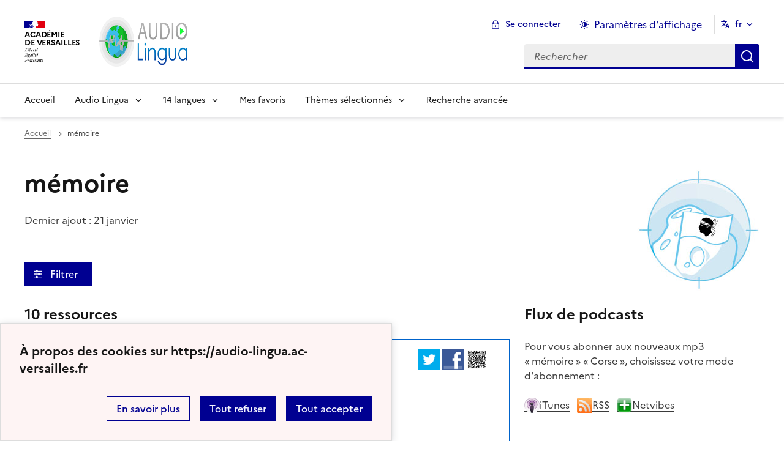

--- FILE ---
content_type: text/html; charset=utf-8
request_url: https://audio-lingua.ac-versailles.fr/spip.php?mot140&id_rubrique=15&lang=fr
body_size: 16004
content:
<!DOCTYPE html>
<html dir="ltr" lang="fr" class="ltr fr no-js" data-fr-scheme="system">


<head>
	<script type='text/javascript'>/*<![CDATA[*/(function(H){H.className=H.className.replace(/\bno-js\b/,'js')})(document.documentElement);/*]]>*/</script>
	<title>Audio Lingua -  - mp3 en anglais, allemand, arabe, catalan, chinois, corse, créole, espagnol, hébreu, italien, russe, occitan, portugais et français</title>
	<meta name="description" content="Vous trouverez ici des fichiers mp3 en 14 langues, enregistr&#233;s par des locuteurs natifs, libres de droits pour une utilisation p&#233;dagogique ou (&#8230;)" />
	<meta http-equiv="Content-Type" content="text/html; charset=utf-8" />
<meta name="viewport" content="width=device-width, initial-scale=1" />


<link rel="alternate" type="application/rss+xml" title="Syndiquer tout le site" href="spip.php?page=backend" />


<link rel="stylesheet" href="squelettes-dist/css/spip.css?1758273707" type="text/css" />
<script>
var mediabox_settings={"auto_detect":true,"ns":"box","tt_img":true,"sel_g":"#documents_portfolio a[type='image\/jpeg'],#documents_portfolio a[type='image\/png'],#documents_portfolio a[type='image\/gif']","sel_c":".mediabox","str_ssStart":"Diaporama","str_ssStop":"Arr\u00eater","str_cur":"{current}\/{total}","str_prev":"Pr\u00e9c\u00e9dent","str_next":"Suivant","str_close":"Fermer","str_loading":"Chargement\u2026","str_petc":"Taper \u2019Echap\u2019 pour fermer","str_dialTitDef":"Boite de dialogue","str_dialTitMed":"Affichage d\u2019un media","splash_url":"","lity":{"skin":"_simple-dark","maxWidth":"90%","maxHeight":"90%","minWidth":"400px","minHeight":"","slideshow_speed":"2500","opacite":"0.9","defaultCaptionState":"expanded"}};
</script>
<!-- insert_head_css -->
<link rel="stylesheet" href="plugins-dist/mediabox/lib/lity/lity.css?1758273588" type="text/css" media="all" />
<link rel="stylesheet" href="plugins-dist/mediabox/lity/css/lity.mediabox.css?1758273587" type="text/css" media="all" />
<link rel="stylesheet" href="plugins-dist/mediabox/lity/skins/_simple-dark/lity.css?1758273616" type="text/css" media="all" /><link rel='stylesheet' type='text/css' media='all' href='plugins/auto/mesfavoris/v3.1.0/css/mesfavoris.css?1739370458' />
<link rel="stylesheet" href="plugins/auto/notation/v3.1.0/css/notation.v3.css?1739370457" type="text/css" media="all" />
<link href="plugins/auto/player/v4.1.0/css/player.css?1739370459" rel="stylesheet" />
<link rel='stylesheet' href='plugins/auto/cvtupload/v2.1.7/css/cvtupload.css?1739370466' type='text/css' media='all' />



<link rel="stylesheet" href="plugins/squelette-dsfr/v1.11.2/dsfr/dsfr.min.css?1758273749" type="text/css" />
<link rel="stylesheet" href="plugins/squelette-dsfr/v1.11.2/dsfr/utility/utility.main.css?1758273755" type="text/css" />
<link rel="stylesheet" href="plugins/squelette-dsfr/v1.11.2/dsfr/dsfr.spip.css?1758273749" type="text/css" />
<link rel="stylesheet" href="squelettes/dsfr/perso.css?1718612289" type="text/css" />



<script type='text/javascript' src='local/cache-js/fef7e5a61907e218ffab51ecc730e937.js?1758614631'></script>










<!-- insert_head -->










<meta name="generator" content="SPIP 4.4.5" />





<meta name="theme-color" content="#000091"><!-- Défini la couleur de thème du navigateur (Safari/Android) -->
<link rel="apple-touch-icon" href="plugins/squelette-dsfr/v1.11.2/favicon/apple-touch-icon.png"><!-- 180×180 -->
<link rel="icon" href="plugins/squelette-dsfr/v1.11.2/favicon/favicon.svg" type="image/svg+xml">
<link rel="shortcut icon" href="plugins/squelette-dsfr/v1.11.2/favicon/favicon.ico" type="image/x-icon"><!-- 32×32 -->
<link rel="manifest" href="plugins/squelette-dsfr/v1.11.2/favicon/manifest.webmanifest" crossorigin="use-credentials"></head>

<body class="pas_surlignable page_rubrique ">
<header role="banner" class="fr-header">
    <div class="fr-header__body">
        <div class="fr-container">
            <div class="fr-header__body-row">
                <div class="fr-header__brand fr-enlarge-link">
                    <div class="fr-header__brand-top">
                        <div class="fr-header__logo">
                            <p class="fr-logo">
                                Académie<br>de Versailles
								
                            </p>
                        </div>
                      <div class="fr-header__operator">
							<img
	src="IMG/logo/siteon0.png?1687937716" class='fr-responsive-img'
	width="302"
	height="119" alt='Logo de hr'/>
							<!-- L’alternative de l’image (attribut alt) doit impérativement être renseignée et reprendre le texte visible dans l’image -->
						</div>
                        <div class="fr-header__navbar">
                            <button class="fr-btn--search fr-btn" data-fr-opened="false" aria-controls="modal-866" title="Rechercher">
                                Rechercher
                            </button>
                            <button class="fr-btn--menu fr-btn" data-fr-opened="false" aria-controls="modal-855" aria-haspopup="menu" title="Menu" id="fr-btn-menu-mobile-3">
                                Menu
                            </button>
                        </div>
                    </div>
                    <div class="fr-header__service ">
                        <a href="https://audio-lingua.ac-versailles.fr?lang=fr" title="Accueil - Audio Lingua"   aria-label="revenir à l'accueil du site">
                            <p class="fr-header__service-title fr-display-none">Audio Lingua</p>
                        </a>
                        <p class="fr-header__service-tagline fr-display-none">  - mp3 en anglais, allemand, arabe, catalan, chinois, corse, créole, espagnol, hébreu, italien, russe, occitan, portugais et français</p>
                    </div>
                </div>
                <div class="fr-header__tools">
                    <div class="fr-header__tools-links">
                        <ul class="fr-btns-group">
                             <li>
                            <a class="fr-btn fr-fi-lock-line" href="spip.php?page=connexion&amp;url=spip.php%3Fmot140%26amp%3Bid_rubrique%3D15%26amp%3Blang%3Dfr" aria-label="ouvrir le formulaire de connexion" title="connexion" rel="nofollow">Se connecter</a>
                            </li>
                            
                            
							<li>
								<button class="fr-link fr-fi-theme-fill fr-link--icon-left fr-pt-0" aria-controls="fr-theme-modal" data-fr-opened="false" aria-label="Changer les paramêtres d'affichage" title="Paramètres d'affichage">Paramètres d'affichage</button>
							</li>
							<li>
								



<nav role="navigation" class="fr-translate fr-nav">
	<div class="fr-nav__item">
		<button class="fr-translate__btn fr-btn fr-btn--tertiary" aria-controls="translate-516" aria-expanded="false" title="Sélectionner une langue">
			fr<span class="fr-hidden-lg">&nbsp;- fran&#231;ais</span>
		</button>
		<div class="fr-collapse fr-translate__menu fr-menu" id="translate-516">
			<ul class="fr-menu__list">
				
				 
				<li>
					<a class="fr-translate__language fr-nav__link" hreflang="fr" lang="fr" href="https://audio-lingua.ac-versailles.fr/spip.php?action=converser&amp;redirect=spip.php%3Fmot140%26id_rubrique%3D15&amp;var_lang=ar" aria-current="true">ar -  &#1593;&#1585;&#1576;&#1610;</a>
				</li>				
				
				 
				<li>
					<a class="fr-translate__language fr-nav__link" hreflang="fr" lang="fr" href="https://audio-lingua.ac-versailles.fr/spip.php?action=converser&amp;redirect=spip.php%3Fmot140%26id_rubrique%3D15&amp;var_lang=ca" aria-current="true">ca -  catal&#224;</a>
				</li>				
				
				 
				<li>
					<a class="fr-translate__language fr-nav__link" hreflang="fr" lang="fr" href="https://audio-lingua.ac-versailles.fr/spip.php?action=converser&amp;redirect=spip.php%3Fmot140%26id_rubrique%3D15&amp;var_lang=cgf" aria-current="true">cgf -  cgf</a>
				</li>				
				
				 
				<li>
					<a class="fr-translate__language fr-nav__link" hreflang="fr" lang="fr" href="https://audio-lingua.ac-versailles.fr/spip.php?action=converser&amp;redirect=spip.php%3Fmot140%26id_rubrique%3D15&amp;var_lang=co" aria-current="true">co -  corsu</a>
				</li>				
				
				 
				<li>
					<a class="fr-translate__language fr-nav__link" hreflang="fr" lang="fr" href="https://audio-lingua.ac-versailles.fr/spip.php?action=converser&amp;redirect=spip.php%3Fmot140%26id_rubrique%3D15&amp;var_lang=de" aria-current="true">de -  Deutsch</a>
				</li>				
				
				 
				<li>
					<a class="fr-translate__language fr-nav__link" hreflang="fr" lang="fr" href="https://audio-lingua.ac-versailles.fr/spip.php?action=converser&amp;redirect=spip.php%3Fmot140%26id_rubrique%3D15&amp;var_lang=en" aria-current="true">en -  English</a>
				</li>				
				
				 
				<li>
					<a class="fr-translate__language fr-nav__link" hreflang="fr" lang="fr" href="https://audio-lingua.ac-versailles.fr/spip.php?action=converser&amp;redirect=spip.php%3Fmot140%26id_rubrique%3D15&amp;var_lang=es" aria-current="true">es -  Espa&#241;ol</a>
				</li>				
				
				 
				<li>
					<a class="fr-translate__language fr-nav__link" hreflang="fr" lang="fr" href="https://audio-lingua.ac-versailles.fr/spip.php?action=converser&amp;redirect=spip.php%3Fmot140%26id_rubrique%3D15&amp;var_lang=fr" aria-current="true">fr -  fran&#231;ais</a>
				</li>				
				
				 
				<li>
					<a class="fr-translate__language fr-nav__link" hreflang="fr" lang="fr" href="https://audio-lingua.ac-versailles.fr/spip.php?action=converser&amp;redirect=spip.php%3Fmot140%26id_rubrique%3D15&amp;var_lang=he" aria-current="true">he -  &#1506;&#1489;&#1512;&#1497;&#1514;</a>
				</li>				
				
				 
				<li>
					<a class="fr-translate__language fr-nav__link" hreflang="fr" lang="fr" href="https://audio-lingua.ac-versailles.fr/spip.php?action=converser&amp;redirect=spip.php%3Fmot140%26id_rubrique%3D15&amp;var_lang=it" aria-current="true">it -  italiano</a>
				</li>				
				
				 
				<li>
					<a class="fr-translate__language fr-nav__link" hreflang="fr" lang="fr" href="https://audio-lingua.ac-versailles.fr/spip.php?action=converser&amp;redirect=spip.php%3Fmot140%26id_rubrique%3D15&amp;var_lang=oc" aria-current="true">oc -  &#242;c</a>
				</li>				
				
				 
				<li>
					<a class="fr-translate__language fr-nav__link" hreflang="fr" lang="fr" href="https://audio-lingua.ac-versailles.fr/spip.php?action=converser&amp;redirect=spip.php%3Fmot140%26id_rubrique%3D15&amp;var_lang=pt" aria-current="true">pt -  Portugu&#234;s</a>
				</li>				
				
				 
				<li>
					<a class="fr-translate__language fr-nav__link" hreflang="fr" lang="fr" href="https://audio-lingua.ac-versailles.fr/spip.php?action=converser&amp;redirect=spip.php%3Fmot140%26id_rubrique%3D15&amp;var_lang=ru" aria-current="true">ru -  &#1088;&#1091;&#1089;&#1089;&#1082;&#1080;&#1081;</a>
				</li>				
				
				 
				<li>
					<a class="fr-translate__language fr-nav__link" hreflang="fr" lang="fr" href="https://audio-lingua.ac-versailles.fr/spip.php?action=converser&amp;redirect=spip.php%3Fmot140%26id_rubrique%3D15&amp;var_lang=zh" aria-current="true">zh -  &#20013;&#25991;</a>
				</li>				
				



			</ul>
		</div>
	</div>
</nav>
							</li>
                        </ul>
                    </div>
                    <div class="fr-header__search fr-modal" id="modal-866">
                        <div class="fr-container fr-container-lg--fluid">
                            <button class="fr-btn--close fr-btn" aria-controls="modal-866">Fermer</button>
                                
<form action="spip.php?page=recherche" method="get">
	<div class="fr-search-bar" id="formulaire_recherche" role="search">
		<input name="page" value="recherche" type="hidden"
>

		
		<label for="recherche" class="fr-label">Rechercher :</label>
		<input type="search" class="fr-input" size="10" placeholder="Rechercher" name="recherche" id="recherche" accesskey="4" autocapitalize="off" autocorrect="off"
		/><button type="submit" class="fr-btn" value="Rechercher" title="Recherche rapide" />


</div>
</form>

                        </div>
                    </div>
                </div>
            </div>
        </div>
    </div>
    <div class="fr-header__menu fr-modal" id="modal-855" aria-labelledby="fr-btn-menu-mobile-1">
        <div class="fr-container">
            <button class="fr-btn--close fr-btn" aria-controls="modal-855">Fermer</button>
            <div class="fr-header__menu-links"></div>
			   <nav class="fr-nav" id="header-navigation" role="navigation" aria-label="Menu principal">
    <ul class="fr-nav__list">
        <li class="fr-nav__item active">
            <a class="fr-nav__link active" href="https://audio-lingua.ac-versailles.fr?lang=fr" target="_self"    aria-label="Revenir à la page d'accueil" title="Accueil">Accueil</a>
        </li>
		<li class="fr-nav__item">
			<button class="fr-nav__btn" aria-expanded="false" aria-controls="menu-776" >Audio Lingua</button>
			<div class="fr-collapse fr-menu" id="menu-776">
				<ul class="fr-menu__list">
					
					<li><a class="fr-nav__link" href="spip.php?article43&amp;lang=fr" >Présentation d&#8217;Audio-Lingua</a></li>
					
					<li><a class="fr-nav__link" href="spip.php?article5&amp;lang=fr" >Comment ça marche&nbsp;?</a></li>
					
					<li><a class="fr-nav__link" href="spip.php?article92&amp;lang=fr"  title="Vous souhaitez participer et envoyer vos propres enregistrements ? Utilisez ce formulaire pour l&#039;envoi de fichiers mp3 &#224; publier sur le site.">Proposer des ressources</a></li>
					
					<li><a class="fr-nav__link" href="spip.php?article47&amp;lang=fr"  title="Les mp3 les mieux not&#233;s">Le classement</a></li>
					


				</ul>
			</div>
		</li>
		
		<li class="fr-nav__item ">

				<button class="fr-nav__btn" aria-expanded="false" aria-controls="menu-15"   >14  langues</button>
				<div class="fr-collapse fr-menu" id="menu-15">
					<ul class="fr-menu__list">
						
						<li>
							<a class="fr-nav__link"  aria-label="Ouvrir la rubrique Français" title="Français" href="spip.php?rubrique1&amp;lang=fr" target="_self" >Français</a>
						</li>
						
						<li>
							<a class="fr-nav__link"  aria-label="Ouvrir la rubrique Anglais" title="Anglais" href="spip.php?rubrique2&amp;lang=fr" target="_self" >Anglais</a>
						</li>
						
						<li>
							<a class="fr-nav__link"  aria-label="Ouvrir la rubrique Allemand" title="Allemand" href="spip.php?rubrique3&amp;lang=fr" target="_self" >Allemand</a>
						</li>
						
						<li>
							<a class="fr-nav__link"  aria-label="Ouvrir la rubrique Espagnol" title="Espagnol" href="spip.php?rubrique4&amp;lang=fr" target="_self" >Espagnol</a>
						</li>
						
						<li>
							<a class="fr-nav__link"  aria-label="Ouvrir la rubrique Italien" title="Italien" href="spip.php?rubrique6&amp;lang=fr" target="_self" >Italien</a>
						</li>
						
						<li>
							<a class="fr-nav__link"  aria-label="Ouvrir la rubrique Russe" title="Russe" href="spip.php?rubrique7&amp;lang=fr" target="_self" >Russe</a>
						</li>
						
						<li>
							<a class="fr-nav__link"  aria-label="Ouvrir la rubrique Portugais" title="Portugais" href="spip.php?rubrique8&amp;lang=fr" target="_self" >Portugais</a>
						</li>
						
						<li>
							<a class="fr-nav__link"  aria-label="Ouvrir la rubrique Chinois" title="Chinois" href="spip.php?rubrique9&amp;lang=fr" target="_self" >Chinois</a>
						</li>
						
						<li>
							<a class="fr-nav__link"  aria-label="Ouvrir la rubrique Occitan" title="Occitan" href="spip.php?rubrique10&amp;lang=fr" target="_self" >Occitan</a>
						</li>
						
						<li>
							<a class="fr-nav__link"  aria-label="Ouvrir la rubrique Arabe" title="Arabe" href="spip.php?rubrique11&amp;lang=fr" target="_self" >Arabe</a>
						</li>
						
						<li>
							<a class="fr-nav__link"  aria-label="Ouvrir la rubrique Catalan" title="Catalan" href="spip.php?rubrique12&amp;lang=fr" target="_self" >Catalan</a>
						</li>
						
						<li>
							<a class="fr-nav__link"  aria-label="Ouvrir la rubrique Corse" title="Corse" href="spip.php?rubrique15&amp;lang=fr" target="_self" >Corse</a>
						</li>
						
						<li>
							<a class="fr-nav__link"  aria-label="Ouvrir la rubrique Créole guadeloupéen" title="Créole guadeloupéen" href="spip.php?rubrique16&amp;lang=fr" target="_self" >Créole guadeloupéen</a>
						</li>
						
						<li>
							<a class="fr-nav__link"  aria-label="Ouvrir la rubrique Hébreu " title="Hébreu " href="spip.php?rubrique22&amp;lang=fr" target="_self" >Hébreu </a>
						</li>
						
					</ul>
				</div>
			
		</li>



		<li class="fr-nav__item">
			<a class="fr-nav__link" href="spip.php?page=favoris&amp;lang=fr" target="_self">Mes favoris</a>
		</li>
		<li class="fr-nav__item">
			<button class="fr-nav__btn" aria-expanded="false" aria-controls="menu-777" >Thèmes sélectionnés</button>
			<div class="fr-collapse fr-menu" id="menu-777">
				<ul class="fr-menu__list">
					
					<li><a class="fr-nav__link" href="spip.php?mot221&amp;lang=fr" style="text-transform:  capitalize;">voyage</a></li>
					
					<li><a class="fr-nav__link" href="spip.php?mot145&amp;lang=fr" style="text-transform:  capitalize;">métier</a></li>
					
					<li><a class="fr-nav__link" href="spip.php?mot160&amp;lang=fr" style="text-transform:  capitalize;">nourriture</a></li>
					
					<li><a class="fr-nav__link" href="spip.php?page=themes&amp;lang=fr" >Tous les thèmes</a></li>
				</ul>
			</div>
		</li>
		<li class="fr-nav__item active">
			<a class="fr-nav__link active" href="spip.php?page=recherche&amp;lang=fr" target="_self"    aria-label="Recherche avanc&eacute;e" title="Recherche avanc&eacute;e">Recherche avanc&eacute;e</a>
		</li>
    </ul>
</nav> 
			
        </div>
    </div>
</header>
<main id="main" role="main" class="fr-pb-6w">

	<div class="fr-container ">

		<nav role="navigation" class="fr-breadcrumb" aria-label="vous êtes ici :">
			<button class="fr-breadcrumb__button" aria-expanded="false" aria-controls="breadcrumb-1">Voir le fil d’Ariane</button>
			<div class="fr-collapse" id="breadcrumb-1">
				<ol class="fr-breadcrumb__list">
					<li><a class="fr-breadcrumb__link" title="Accueil du site" aria-label="revenir à l'accueil du site"  href="https://audio-lingua.ac-versailles.fr/">Accueil</a></li>

					<li><a class="fr-breadcrumb__link" aria-current="page">mémoire</a></li>
				</ol>
			</div>
		</nav>


			<img
	src="local/cache-vignettes/L200xH200/rubon15-9f003.jpg?1758273976" class='spip_logo' width='200' height='200'
	alt="" />
		<h1 class="fr-h1 ">mémoire</h1>

		
			<p><time pubdate="pubdate" datetime="2026-01-20T23:41:55Z">Dernier ajout : 21 janvier</time></p>

		



		<!-- Modale Simple
     La balise <dialog> peut être placée n'importe où sur la page, toutefois
     nous vous conseillons, si vous en avez la possibilité,
     d'en faire un enfant direct de la balise <body>
-->
<dialog aria-labelledby="fr-modal-title-modal-1" role="dialog" id="fr-modal-1" class="fr-modal">
    <div class="fr-container fr-container--fluid fr-container-md">
        <div class="fr-grid-row fr-grid-row--center">
            <div class="fr-col-12 fr-col-md-8 fr-col-lg-6">
                <div class="fr-modal__body">
                    <div class="fr-modal__header">
                        <button class="fr-btn--close fr-btn" title="Fermer la fenêtre modale" aria-controls="fr-modal-1">Fermer</button>
                    </div>
                    <div class="fr-modal__content">
                        <h1 id="fr-modal-title-modal-1" class="fr-modal__title"><span class="fr-fi-arrow-right-line fr-fi--lg" aria-hidden="true"></span>Filtrer l'affichage</h1>
						<p>
							<h6>langue</h6>
						<select class="fr-select" id="rechercheRubrique" name="select">
							<option value="">indifférent</option>
						
							<option value="1">Français</option>
						
							<option value="2">Anglais</option>
						
							<option value="3">Allemand</option>
						
							<option value="4">Espagnol</option>
						
							<option value="6">Italien</option>
						
							<option value="7">Russe</option>
						
							<option value="8">Portugais</option>
						
							<option value="9">Chinois</option>
						
							<option value="10">Occitan</option>
						
							<option value="11">Arabe</option>
						
							<option value="12">Catalan</option>
						
							<option value="15">Corse</option>
						
							<option value="16">Créole guadeloupéen</option>
						
							<option value="22">Hébreu </option>
						
						</select>
						</p>

                        
                        <p>
                        <h6>
                            niveau
                        </h6>
                        
                                                                                                                                                                                                                                                                                                                                                                                                                                                                                                                                                                                                                                                                                                                                                                                                                                                                                                                                                                                                                                                                                                                                                                  
                        <button class="fr-tag fr-mb-2w "
                        
                         aria-pressed="false"
                         id="mot10">A1</button>
                        
                        
                                                                                                                                                                                                                                                                                                                                                                                                                                                                                                                                                                                                                                                                                                                                                                                                                                                                                                                                                                                                                                                                                                                                                                                                                                                                                                                                                                                                                                                                                                                                                                                                                                                                                                                                                                                                                                                                                                                                                                                                                                                                                                                                                                                                                                                                                                                                                                                                                                                                                                                                                                                                                                                                                                                                                                                                                                                                                                                        
                        <button class="fr-tag fr-mb-2w "
                        
                         aria-pressed="false"
                         id="mot11">A2</button>
                        
                        
                                                                                                                                                                                                                                                                                                                                                                                                                                                                                                                                                                                                                                                                                                                                                                                                                                                                                                                                                                                                                                                                                                                                                                                                                                                                                                                                                                                                                                                                                                                                                                                                                                                                                                                                                                                                                                                                                                                                                                                                                                                                                                                                                                                                                                                                                                                                                                                                                                                                                                                                                                                                                                                                                                                                                                                                                                                                                                                                                                                                                                                                                                                                                                                                                                                                                                                                                                                                                                                                                                                                                                                                                                                           
                        <button class="fr-tag fr-mb-2w "
                        
                         aria-pressed="false"
                         id="mot12">B1</button>
                        
                        
                                                                                                                                                                                                                                                                                                                                                                                                                                                                                                                                                                                                                                                                                                                                                                                                                                                                                                                                                                                                                                                                                                                                                                                                                                                                      
                        <button class="fr-tag fr-mb-2w "
                        
                         aria-pressed="false"
                         id="mot13">B2</button>
                        
                        
                                                                                                                                                                                                                                   
                        <button class="fr-tag fr-mb-2w "
                        
                         aria-pressed="false"
                         id="mot14">C1</button>
                        
                        
                                                                                    
                        <button class="fr-tag fr-mb-2w "
                        
                         aria-pressed="false"
                         id="mot15">C2</button>
                        
                        
                        </p>
                        
                        <p>
                        <h6>
                            voix
                        </h6>
                        
                                                                                                                                                                                                                                                                                                                                                                                                                                                                                                                                                                                                                                                                                                                                                                                                                                                                                                                                                                                                                                                                                                                                                                                                                                                                                                                                                                                                                                                                                                                                                                                                                                                                                                                                                                                                                                                                                                                                                                                                                                                                                                                                                                                                                                                                                                                                                                                                                                                                                                                                                                                                                                                                                                  
                        <button class="fr-tag fr-mb-2w "
                        
                         aria-pressed="false"
                         id="mot16">masculin</button>
                        
                        
                                                                                                                                                                                                                                                                                                                                                                                                                                                                                                                                                                                                                                                                                                                                                                                                                                                                                                                                                                                                                                                                                                                                                                                                                                                                                                                                                                                                                                                                                                                                                                                                                                                                                                                                                                                                                                                                                                                                                                                                                                                                                                                                                                                                                                                                                                                                                                                                                                                                                                                                                                                                                                                                                                                                                                                                                                                                                                                                                                                                                                                                                                                                                                                                                                                                                                                                                                                                                                                                                                                                                                                                                                                                                                                                                                                                                                                                                                                                                                                                                                                                                                                                                                                                                                                                                                                                                                                                                                                                                                                                                                                                                                                                                                                                                                                                                                                                                                                                                                                                                                                                                                                                                                                                                                                                                                                                                                                                                                                                                                                                                                                                                                                                                                                                                                                                                                                                                                                                                                                                                                                                                                                                                                                                                                                                                                                                                                                                                                               
                        <button class="fr-tag fr-mb-2w "
                        
                         aria-pressed="false"
                         id="mot17">féminin</button>
                        
                        
                        </p>
                        
                        <p>
                        <h6>
                            âge
                        </h6>
                        
                                                                                                                                                                                                                                                                      
                        <button class="fr-tag fr-mb-2w "
                        
                         aria-pressed="false"
                         id="mot18">enfant</button>
                        
                        
                                                                                                                                                                                                                                                                                                                                                                                                                                                                                                                                                                                                                                                                                                                                                                                                                                                                                                                                                                                                                                                                                                                                                                                                                                                                                                                                                                                                                                                                                                                                                                                                                                                                                                                                                                                                                                                                                                                                                                                                                                                                                                                                                                                                                                                                                                                                                                                                                                                                                                                                                                                                                                                                                                                                                                                                                                                                                                                                                                                                                                                                                                                                                                                                                                                                                                                                                                                                                                                                                                                                                                                                                                                                                                                                                                                                                                                                                                                                                                                                                                                                                                                                                                                                                                                                                                                                                                                                                                                                                                                                                                                                                                                                                                                                                                                                                                                                                                                                                                                                                                                                                                                                                                                                                                                                                                                                                                                                                                                                                                                                                                                                                                                                                                                                                                                                                                                                                                                                                                                                                                                                                                                                                                                                                                                                                                                                                                                                                                                                                                                                                                                                                                                                                                                                                                                                                                                                                                                                                                                                                                                                                         
                        <button class="fr-tag fr-mb-2w "
                        
                         aria-pressed="false"
                         id="mot19">adulte</button>
                        
                        
                                                                                                                                                                                                                                                                                                                                                                                                                                                                                                                                                                                                                                                                                                                                                                                                                                                                                                                                                                                                                                                                                                                                                                                                                                               
                        <button class="fr-tag fr-mb-2w "
                        
                         aria-pressed="false"
                         id="mot20">adolescent</button>
                        
                        
                                                                                                                                                                                                                                                                                                                                                                                                                   
                        <button class="fr-tag fr-mb-2w "
                        
                         aria-pressed="false"
                         id="mot21">seniors</button>
                        
                        
                        </p>
                        
                        <p>
                        <h6>
                            durée
                        </h6>
                        
                                                                                                                                                                                                                                                                                                                                                                                                                                                                                                                                                                                                                                                                                                                                                                                                                                                                                                                                                                                                                                                                                                                                                                                                                                                                                             
                        <button class="fr-tag fr-mb-2w "
                        
                         aria-pressed="false"
                         id="mot22">0-30 secondes</button>
                        
                        
                                                                                                                                                                                                                                                                                                                                                                                                                                                                                                                                                                                                                                                                                                                                                                                                                                                                                                                                                                                                                                                                                                                                                                                                                                                                                                                                                                                                                                                                                                                                                                                                                                                                                                                                                                                                                                                                                                                                                                                                                                                                                                                                                                                                                                                                                                                                                                                                                                                                                                                                                                                                                                                                                                                                                                                                                 
                        <button class="fr-tag fr-mb-2w "
                        
                         aria-pressed="false"
                         id="mot23">30-60 secondes</button>
                        
                        
                                                                                                                                                                                                                                                                                                                                                                                                                                                                                                                                                                                                                                                                                                                                                                                                                                                                                                                                                                                                                                                                                                                                                                                                                                                                                                                                                                                                                                                                                                                                                                                                                                                                                                                                                                                                                                                                                                                                                                                                                                                                                                                                                                                                                                                                                                                                                                                                                                          
                        <button class="fr-tag fr-mb-2w "
                        
                         aria-pressed="false"
                         id="mot24">60-90 secondes</button>
                        
                        
                                                                                                                                                                                                                                                                                                                                                                                                                                                                                                                                                                                                                                                                                                                                                                                                                                                                                                                                                                                                                                                                                                                                                                                                                                                                                                                                                                                                                                                
                        <button class="fr-tag fr-mb-2w "
                        
                         aria-pressed="false"
                         id="mot25">90-120 secondes</button>
                        
                        
                                                                                                                                                                                                                                                                                                                                                                                                                                                                                                                                                                                                                                                                                                       
                        <button class="fr-tag fr-mb-2w "
                        
                         aria-pressed="false"
                         id="mot36">120-180 secondes</button>
                        
                        
                                                                                                                                                                                                                                                                                                                  
                        <button class="fr-tag fr-mb-2w "
                        
                         aria-pressed="false"
                         id="mot37">>180 secondes</button>
                        
                        
                        </p>
                        
                    </div>
                    <div class="fr-modal__footer">
                        <ul class="fr-btns-group fr-btns-group--right fr-btns-group--inline-reverse fr-btns-group--inline-lg fr-btns-group--icon-left">
                            <li>
                                <button class="fr-btn fr-icon-checkbox-line" aria-controls="fr-modal-1" onclick="filtrer()">
                                    Valider
                                </button>
                            </li>
                        </ul>
                    </div>
                </div>
            </div>
        </div>
    </div>
</dialog>


<!--Bouton d'ouverture de la modale-->

<button class="fr-btn fr-btn--icon-left fr-icon-equalizer-fill fr-mt-4w"  data-fr-opened="false" aria-controls="fr-modal-1">
    &nbsp;Filtrer &nbsp;<span class="fst-italic nbFiltres"></span>
</button>

		<div class="fr-grid-row fr-grid-row--gutters" style="clear : both;">
			<div class="fr-col-12   fr-col-lg-8 ">

				<div class='ajaxbloc ajax-id-liste_ajax' data-ajax-env='XRT6iP4dsUyO05N443ABFNawWRXvmy4UbI9jS8YOQfgfEAd9kwVzNC+1fVtZXHnt7an9vF+oA1pV2cLCCQXxnIoqIlJ3g/LeisZMWfVi9lrzsdV9E+xIsPMV7BbemCFb4hGytYcBxlSHdr52L8xCcyKwcTbB26DpZ48VFGb37hjqB/jb/ttM2MegtCoqRxaDdsUeRegPiRhQFgxFXtK9MSX6YPWGCXC67mTRJeEJo1idOpt+6CS3OJfS9HZhWJXjPeBImHbqxOUaLHipfWZyQZNYUd51' data-origin="spip.php?mot140&amp;id_rubrique=15&amp;lang=fr">
	<h4 class="">10 ressources</h4>


	<a id='pagination_articles' class='pagination_ancre'></a>
	
	<!-- Tuile verticale -->
	<div class="fr-alert fr-alert--info mp3">
		<div class="fr-float-end">
          <div class="partage">
				<a href="http://twitter.com/share?text=Ghjaseppu%3A+i+mulatteri+di+Ghisoni%21%20-%20Audio-Lingua%20-%20Eccu+%C3%A0+Ghjaseppu+Micaelli+ch%C3%AC+ci+conta+a+storia+di+a+canzona+%22I+Mulatteri+d%27Olmeta%22+ch%C3%AC+era%2C+bellu+nanzu%2C+%22I+Mulatteri+di+Ghisoni%22%2C+scritta+da+u+so+babbu.+Stu+testimoniu+f%C3%B9+raccoltu+da+Jean-Louis+Santini+per+l%27associu+CESIT-Corsica.&amp;url=https%3A%2F%2Faudio-lingua.ac-versailles.fr/spip.php?article8496" title="twitter" class="spip_out no-bg"><img src='squelettes/img/twitter.png?1718612288' alt='Twitter' width='35' height='35' class='format_png logo_twitter' /></a>
				<a href="http://www.facebook.com/sharer/sharer.php?u=https%3A%2F%2Faudio-lingua.ac-versailles.fr/spip.php?article8496&amp;t=Ghjaseppu%3A+i+mulatteri+di+Ghisoni%21%20-%20Audio-Lingua%20-%20Eccu+%C3%A0+Ghjaseppu+Micaelli+ch%C3%AC+ci+conta+a+storia+di+a+canzona+%22I+Mulatteri+d%27Olmeta%22+ch%C3%AC+era%2C+bellu+nanzu%2C+%22I+Mulatteri+di+Ghisoni%22%2C+scritta+da+u+so+babbu.+Stu+testimoniu+f%C3%B9+raccoltu+da+Jean-Louis+Santini+per+l%27associu+CESIT-Corsica." title="facebook" class="spip_out no-bg"><img src='squelettes/img/facebook.png?1718612288' alt='Facebook' width='35' height='35' class='format_png logo_facebook' /></a>
				<a href="" id="lien_qrcode" class=" no-bg mediabox"><img class="qrcode" src="local/cache-qrcode/qrcode-ac0e4a8ee66f372088c5cb3e02ba1ec0.png" width="410" height="410" alt="qrcode:https://audio-lingua.ac-versailles.fr/spip.php?article8496" title="Utilisez votre mobile pour scanner ce code barre et y télécharger le document ou le lien"/> </a>
				<script  type="text/javascript">
					var lien = $('.qrcode').attr('src');
					document.getElementById('lien_qrcode').href=lien;
				</script>
			</div>
			<div class="formulaire_favori formulaire-favori-coeur ajax">

</div>
		</div>
		<h3 class="fr-alert__title"><img
	src="local/cache-vignettes/L28xH20/corse-fc0bb.png?1758614550" class='spip_logo' width='28' height='20'
	alt="" /> Ghjaseppu&nbsp;: i mulatteri di Ghisoni&nbsp;!</h3>
		<p class="fr-text--sm">
			<span class="fr-card__detail fr-icon-calendar-event-fill">  dimanche 22 janvier 2023</span>
			<span class="fr-card__detail fr-icon-account-circle-fill"> <span class="vcard author"><a class="url fn spip_in" href="spip.php?auteur8005">Ghjaseppu Micaelli</a></span></span>
		</p>
		<div class="fr-pt-2w">
			<ul class="fr-tags-group">
		
		<li>
			<a href="spip.php?mot13&amp;id_rubrique=15" rel="tag" class="fr-tag fr-tag--sm" ><i class="icon-tag icon-tag2"></i> B2</a>
		</li>
		
		<li>
			<a href="spip.php?mot16&amp;id_rubrique=15" rel="tag" class="fr-tag fr-tag--sm" ><i class="icon-tag icon-tag3"></i> masculin</a>
		</li>
		
		<li>
			<a href="spip.php?mot21&amp;id_rubrique=15" rel="tag" class="fr-tag fr-tag--sm" ><i class="icon-tag icon-tag4"></i> seniors</a>
		</li>
		
		<li>
			<a href="spip.php?mot37&amp;id_rubrique=15" rel="tag" class="fr-tag fr-tag--sm" ><i class="icon-tag icon-tag5"></i> >180 secondes</a>
		</li>
		
	</ul><ul class="fr-tags-group">
		
		<li><a href="spip.php?mot123&amp;id_rubrique=15" rel="tag" class="fr-tag fr-tag--sm" ><i class="icon-tag icon-tag6"></i> lieu, endroit</a></li>
		
		<li><a href="spip.php?mot140&amp;id_rubrique=15" rel="tag" class="fr-tag fr-tag--sm" ><i class="icon-tag icon-tag6"></i> mémoire</a></li>
		
		<li><a href="spip.php?mot145&amp;id_rubrique=15" rel="tag" class="fr-tag fr-tag--sm" ><i class="icon-tag icon-tag6"></i> métier</a></li>
		
		<li><a href="spip.php?mot156&amp;id_rubrique=15" rel="tag" class="fr-tag fr-tag--sm" ><i class="icon-tag icon-tag6"></i> musique</a></li>
		
	</ul></div>
		<figure class="fr-quote ">
			<blockquote class="fr-text--sm">
				<p>Eccu à Ghjaseppu Micaelli chì ci conta a storia di a canzona "I Mulatteri d&#8217;Olmeta" chì era, bellu nanzu, "I Mulatteri di Ghisoni", scritta da u so babbu. Stu testimoniu fù raccoltu da Jean-Louis Santini per l&#8217;associu CESIT-Corsica.</p>
			</blockquote>

		</figure>

		
		<span class='fr-pt-4w' style="clear:both;"><strong>MP3</strong> &ndash; 2.8&#160;Mio</span>
<div class="bouton-player" id="bouton-player-8802"><button type="button"></button></div>

<div class='spip_doc_descriptif player pixplayer' style='width:290px;'>
<p class="audioplayer" id="audioplayer_8802_8802"><span><a href='IMG/mp3/ghjaseppu_micaelli_-_i_mulatteri_di_ghisoni.mp3' title=''>IMG/mp3/ghjaseppu_micaelli_-_i_mulatteri_di_ghisoni.mp3</a></span></p>
<audio id="player-8802" class="player" preload="none" controls >
	<source src="IMG/mp3/ghjaseppu_micaelli_-_i_mulatteri_di_ghisoni.mp3" type="audio/mpeg" />
</audio>
<script type="text/javascript">/*<![CDATA[*/
var audioTag = document.createElement('audio');
if (!(!!(audioTag.canPlayType) && ("no" != audioTag.canPlayType("audio/mpeg")) && ("" != audioTag.canPlayType("audio/mpeg")))) {
	if(typeof(AudioPlayer) == "undefined"){AudioPlayer = function(){};
	jQuery.getScript("squelettes/players/pixplayer/audio-player.js",function(){
		AudioPlayer.setup("squelettes/players/pixplayer/player.swf", {width: 290});
		jQuery(function(){jQuery('dd.pixplayer').find('p').each(function(){AudioPlayer.embed($(this).attr('id'), {soundFile: $('a',this).attr('href'),titles: $('a',this).attr('title')});});});
	});}
	jQuery("audio,.bouton-player").css({'display':'none'});
	jQuery(".spip_documents_player dd.player").css({'display':'block'});
}
else {
	jQuery(".audioplayer").css({'display':'none'});
}/*]]>*/</script></div>

		<div class="fr-my-2w"> <!--formulaire_notation-->


<div class="formulaire_notation ajax">
 
	<form action="spip.php?mot140&amp;id_rubrique=15&amp;lang=fr" method="post" id="notation-documents8802" style="display:inline; padding:0; spacing:0; border:0">
		<span class="form-hidden"><input name="id_rubrique" value="15" type="hidden"
><input name="lang" value="fr" type="hidden"
><input name="id_mot" value="140" type="hidden"
><input name="page" value="mot" type="hidden"
><input name='formulaire_action' type='hidden'
		value='notation'><input name='formulaire_action_args' type='hidden'
		value='zVNw6/4dtQjh3HvX17cPPLmrG0sJF/x859C/La9t7xhEL4cp9XmtFbwJpfHls7IznXfmioHJoX5+tr4TF/NXToBfbVRAW/b1E7NrMEMJz+QM67r5lUjZcrY98w/RZn4NZ6Q='><input name='formulaire_action_sign' type='hidden'
		value=''><input type='hidden' name='_jeton' value='d2c20846115d035919fdad1973b00b983ebaa19146ffe0b193befd49c6e582d0' /></span><div class="notation_note_container">
			<div class='notation_note notation_note_on_load' ><input name='notation-documents8802' type='radio' class='auto-submit-star rating-cancel' value='-1' />
<input name='notation-documents8802' type='radio' class='auto-submit-star' value='1' />
<input name='notation-documents8802' type='radio' class='auto-submit-star' value='2' />
<input name='notation-documents8802' type='radio' class='auto-submit-star' value='3' />
<input name='notation-documents8802' type='radio' class='auto-submit-star' value='4' checked='checked' />
<input name='notation-documents8802' type='radio' class='auto-submit-star' value='5' />
</div>
			
			<input type="hidden" name="notation_id_donnees" id="id_donnees-documents8802" value="8802" />
			<input type="hidden" name="content" id="content-documents8802" value="" />
			<input type="submit" class="access" value="Voter"/>
			<span class="notation_valeur">4 votes</span>
		</div>
	<div class="editer saisie_session_email" style="display: none;">
	<label for="give_me_your_email">Veuillez laisser ce champ vide :</label>
	<input type="text" class="text email" name="email_nobot" id="give_me_your_email" value="" size="10" />
</div></form>




</div>
</div>

		<section class="fr-accordion ">
			<h3 class="fr-accordion__title">
				<button class="fr-accordion__btn" aria-expanded="false" aria-controls="accordion-8802">
					<span class="fr-icon-external-link-line" aria-hidden="true"></span>
					Partager, télécharger ou intégrer l'audio
				</button>
			</h3>
			<div class="fr-collapse" id="accordion-8802">
				<p class="fr-text--sm"> URL de cette ressource : <a href="spip.php?article8496">https://audio-lingua.ac-versailles.fr/spip.php?article8496</a></p>
				<p class="fr-text--sm fr-mt-2w"> télécharger : <a href="IMG/mp3/ghjaseppu_micaelli_-_i_mulatteri_di_ghisoni.mp3">https://audio-lingua.ac-versailles.fr/IMG/mp3/ghjaseppu_micaelli_-_i_mulatteri_di_ghisoni.mp3</a></p>
				<div class="fr-input-group fr-mt-2w ">
					<label class="fr-label fr-text--sm" for="textarea8802">
						Lecteur exportable
							<span class="fr-hint-text">Copiez ce code html et collez-le dans votre site ou blog</span>
					</label>
						<label for="couleur8496" class="label_palette">Couleur des liens</label>
						<input class="text palette" name="couleur8496" id="couleur8496" value="#00aaea" onchange="console.log('coucou');" />
            <br>
            <span  class="label_palette">Afficher les liens cliquables</span>
            <input type="radio" id="legendeoui8496" name="legende8496" value="oui" onchange="legende(8496, 'oui')" checked/>
                <label for="legendeoui8496">oui</label>
            <input type="radio" id="legendenon8496" name="legende8496" value="non" onchange="legende(8496, 'non')"  />
                <label for="legendenon8496">non</label>

					<textarea id="lecteur8496" class="lecteur fr-input" rows="3" name="textarea"><iframe style="border:none;height:140px;width:95%;" src="https://audio-lingua.ac-versailles.fr/spip.php?page=mp3&amp;id_article=8496&amp;color=00aaea&amp;legende=oui"></iframe></textarea>
				</div>
				<div class="partage">
					<a href="http://twitter.com/share?text=%20-%20Audio-Lingua%20-%20&amp;url=https%3A%2F%2Faudio-lingua.ac-versailles.fr/spip.php?article8496" title="twitter" class="spip_out no-bg"><img src='squelettes/img/twitter.png?1718612288' alt='Twitter' width='35' height='35' class='format_png logo_twitter' /></a>
					<a href="http://www.facebook.com/sharer/sharer.php?u=https%3A%2F%2Faudio-lingua.ac-versailles.fr/spip.php?article8496&amp;t=%20-%20Audio-Lingua%20-%20" title="facebook" class="spip_out no-bg"><img src='squelettes/img/facebook.png?1718612288' alt='Facebook' width='35' height='35' class='format_png logo_facebook' /></a>
					<a href="" id="lien_qrcode8802" class=" no-bg mediabox"><img class="qrcode" src="local/cache-qrcode/qrcode-ac0e4a8ee66f372088c5cb3e02ba1ec0.png" width="410" height="410" alt="qrcode:https://audio-lingua.ac-versailles.fr/spip.php?article8496" title="Utilisez votre mobile pour scanner ce code barre et y télécharger le document ou le lien"/> </a>
					<script  type="text/javascript">
						var lien = $('.qrcode').attr('src');
						document.getElementById('lien_qrcode8802').href=lien;
					</script>
				</div>
			</div>
		</section>

		

	</div>	
	<!-- Tuile verticale -->
	<div class="fr-alert fr-alert--info mp3">
		<div class="fr-float-end">
          <div class="partage">
				<a href="http://twitter.com/share?text=Paulu%3A+u+scarparu+%C3%A8+u+tel%C3%A8funu%21%20-%20Audio-Lingua%20-%20Ci+contu+cust%C3%AC+u+stalvatoghju+di+u+scarparu+%C3%A8+u+tel%C3%A8funu+inc%C3%B9+u+famosu+Santu%2C+u+circandaghju+%21%0D%0AVersione+scritta+da+Ghjuvanni+Costa.&amp;url=https%3A%2F%2Faudio-lingua.ac-versailles.fr/spip.php?article6879" title="twitter" class="spip_out no-bg"><img src='squelettes/img/twitter.png?1718612288' alt='Twitter' width='35' height='35' class='format_png logo_twitter' /></a>
				<a href="http://www.facebook.com/sharer/sharer.php?u=https%3A%2F%2Faudio-lingua.ac-versailles.fr/spip.php?article6879&amp;t=Paulu%3A+u+scarparu+%C3%A8+u+tel%C3%A8funu%21%20-%20Audio-Lingua%20-%20Ci+contu+cust%C3%AC+u+stalvatoghju+di+u+scarparu+%C3%A8+u+tel%C3%A8funu+inc%C3%B9+u+famosu+Santu%2C+u+circandaghju+%21%0D%0AVersione+scritta+da+Ghjuvanni+Costa." title="facebook" class="spip_out no-bg"><img src='squelettes/img/facebook.png?1718612288' alt='Facebook' width='35' height='35' class='format_png logo_facebook' /></a>
				<a href="" id="lien_qrcode" class=" no-bg mediabox"><img class="qrcode" src="local/cache-qrcode/qrcode-b95fc79abd8dd963b7ec6d3c3445fac3.png" width="410" height="410" alt="qrcode:https://audio-lingua.ac-versailles.fr/spip.php?article6879" title="Utilisez votre mobile pour scanner ce code barre et y télécharger le document ou le lien"/> </a>
				<script  type="text/javascript">
					var lien = $('.qrcode').attr('src');
					document.getElementById('lien_qrcode').href=lien;
				</script>
			</div>
			<div class="formulaire_favori formulaire-favori-coeur ajax">

</div>
		</div>
		<h3 class="fr-alert__title"><img
	src="local/cache-vignettes/L28xH20/corse-fc0bb.png?1758614550" class='spip_logo' width='28' height='20'
	alt="" /> Paulu: u scarparu è u telèfunu!</h3>
		<p class="fr-text--sm">
			<span class="fr-card__detail fr-icon-calendar-event-fill">  mèrcuri 12 ferraghju di u 2020</span>
			<span class="fr-card__detail fr-icon-account-circle-fill"> <span class="vcard author"><a class="url fn spip_in" href="spip.php?auteur6872">Paulu Ajaccio</a></span></span>
		</p>
		<div class="fr-pt-2w">
			<ul class="fr-tags-group">
		
		<li>
			<a href="spip.php?mot14&amp;id_rubrique=15" rel="tag" class="fr-tag fr-tag--sm" ><i class="icon-tag icon-tag2"></i> C1</a>
		</li>
		
		<li>
			<a href="spip.php?mot16&amp;id_rubrique=15" rel="tag" class="fr-tag fr-tag--sm" ><i class="icon-tag icon-tag3"></i> maschile</a>
		</li>
		
		<li>
			<a href="spip.php?mot19&amp;id_rubrique=15" rel="tag" class="fr-tag fr-tag--sm" ><i class="icon-tag icon-tag4"></i> persona maiô</a>
		</li>
		
		<li>
			<a href="spip.php?mot37&amp;id_rubrique=15" rel="tag" class="fr-tag fr-tag--sm" ><i class="icon-tag icon-tag5"></i> >180 seconde</a>
		</li>
		
	</ul><ul class="fr-tags-group">
		
		<li><a href="spip.php?mot114&amp;id_rubrique=15" rel="tag" class="fr-tag fr-tag--sm" ><i class="icon-tag icon-tag6"></i>  incidente còmicu</a></li>
		
		<li><a href="spip.php?mot134&amp;id_rubrique=15" rel="tag" class="fr-tag fr-tag--sm" ><i class="icon-tag icon-tag6"></i>  a mo vita passata</a></li>
		
		<li><a href="spip.php?mot140&amp;id_rubrique=15" rel="tag" class="fr-tag fr-tag--sm" ><i class="icon-tag icon-tag6"></i>  memòria</a></li>
		
		<li><a href="spip.php?mot145&amp;id_rubrique=15" rel="tag" class="fr-tag fr-tag--sm" ><i class="icon-tag icon-tag6"></i>  mistieru</a></li>
		
		<li><a href="spip.php?mot149&amp;id_rubrique=15" rel="tag" class="fr-tag fr-tag--sm" ><i class="icon-tag icon-tag6"></i>  u mo paese</a></li>
		
		<li><a href="spip.php?mot191&amp;id_rubrique=15" rel="tag" class="fr-tag fr-tag--sm" ><i class="icon-tag icon-tag6"></i>  servìziu militare</a></li>
		
		<li><a href="spip.php?mot197&amp;id_rubrique=15" rel="tag" class="fr-tag fr-tag--sm" ><i class="icon-tag icon-tag6"></i> ricordi</a></li>
		
		<li><a href="spip.php?mot216&amp;id_rubrique=15" rel="tag" class="fr-tag fr-tag--sm" ><i class="icon-tag icon-tag6"></i> panni</a></li>
		
		<li><a href="spip.php?mot220&amp;id_rubrique=15" rel="tag" class="fr-tag fr-tag--sm" ><i class="icon-tag icon-tag6"></i> campà in campagna</a></li>
		
	</ul></div>
		<figure class="fr-quote ">
			<blockquote class="fr-text--sm">
				<p>Ci contu custì u stalvatoghju di u scarparu è u telèfunu incù u famosu Santu, u circandaghju !<br class='autobr' />
Versione scritta da Ghjuvanni Costa.</p>
			</blockquote>

		</figure>

		
		<span class='fr-pt-4w' style="clear:both;"><strong>MP3</strong> &ndash; 11.4&#160;Mio</span>
<div class="bouton-player" id="bouton-player-7139"><button type="button"></button></div>

<div class='spip_doc_descriptif player pixplayer' style='width:290px;'>
<p class="audioplayer" id="audioplayer_7139_7139"><span><a href='IMG/mp3/u_scarparu_e_u_telefunu.mp3' title=''>IMG/mp3/u_scarparu_e_u_telefunu.mp3</a></span></p>
<audio id="player-7139" class="player" preload="none" controls >
	<source src="IMG/mp3/u_scarparu_e_u_telefunu.mp3" type="audio/mpeg" />
</audio>
<script type="text/javascript">/*<![CDATA[*/
var audioTag = document.createElement('audio');
if (!(!!(audioTag.canPlayType) && ("no" != audioTag.canPlayType("audio/mpeg")) && ("" != audioTag.canPlayType("audio/mpeg")))) {
	if(typeof(AudioPlayer) == "undefined"){AudioPlayer = function(){};
	jQuery.getScript("squelettes/players/pixplayer/audio-player.js",function(){
		AudioPlayer.setup("squelettes/players/pixplayer/player.swf", {width: 290});
		jQuery(function(){jQuery('dd.pixplayer').find('p').each(function(){AudioPlayer.embed($(this).attr('id'), {soundFile: $('a',this).attr('href'),titles: $('a',this).attr('title')});});});
	});}
	jQuery("audio,.bouton-player").css({'display':'none'});
	jQuery(".spip_documents_player dd.player").css({'display':'block'});
}
else {
	jQuery(".audioplayer").css({'display':'none'});
}/*]]>*/</script></div>

		<div class="fr-my-2w"> <!--formulaire_notation-->


<div class="formulaire_notation ajax">
 
	<form action="spip.php?mot140&amp;id_rubrique=15&amp;lang=fr" method="post" id="notation-documents7139" style="display:inline; padding:0; spacing:0; border:0">
		<span class="form-hidden"><input name="id_rubrique" value="15" type="hidden"
><input name="lang" value="fr" type="hidden"
><input name="id_mot" value="140" type="hidden"
><input name="page" value="mot" type="hidden"
><input name='formulaire_action' type='hidden'
		value='notation'><input name='formulaire_action_args' type='hidden'
		value='zVII9z8csUjw37+WOUEwGyUoy+ecHiXeavzaKzPMRVWbgyVjHUMYThKj5L1wdPbzTOJh0Lz42PEPGskLHsBV/0s68r8Civ+3tLU6gk19hwFWKco8tWBUFTfZaZ10MeaPJ2Wx'><input name='formulaire_action_sign' type='hidden'
		value=''><input type='hidden' name='_jeton' value='d2c20846115d035919fdad1973b00b983ebaa19146ffe0b193befd49c6e582d0' /></span><div class="notation_note_container">
			<div class='notation_note notation_note_on_load' ><input name='notation-documents7139' type='radio' class='auto-submit-star rating-cancel' value='-1' />
<input name='notation-documents7139' type='radio' class='auto-submit-star' value='1' />
<input name='notation-documents7139' type='radio' class='auto-submit-star' value='2' />
<input name='notation-documents7139' type='radio' class='auto-submit-star' value='3' checked='checked' />
<input name='notation-documents7139' type='radio' class='auto-submit-star' value='4' />
<input name='notation-documents7139' type='radio' class='auto-submit-star' value='5' />
</div>
			
			<input type="hidden" name="notation_id_donnees" id="id_donnees-documents7139" value="7139" />
			<input type="hidden" name="content" id="content-documents7139" value="" />
			<input type="submit" class="access" value="Voter"/>
			<span class="notation_valeur">1 votu</span>
		</div>
	<div class="editer saisie_session_email" style="display: none;">
	<label for="give_me_your_email">Lasciate puru stu campu viotu :</label>
	<input type="text" class="text email" name="email_nobot" id="give_me_your_email" value="" size="10" />
</div></form>




</div>
</div>

		<section class="fr-accordion ">
			<h3 class="fr-accordion__title">
				<button class="fr-accordion__btn" aria-expanded="false" aria-controls="accordion-7139">
					<span class="fr-icon-external-link-line" aria-hidden="true"></span>
					Partager, télécharger ou intégrer l'audio
				</button>
			</h3>
			<div class="fr-collapse" id="accordion-7139">
				<p class="fr-text--sm"> URL di sta risorsa : <a href="spip.php?article6879">https://audio-lingua.ac-versailles.fr/spip.php?article6879</a></p>
				<p class="fr-text--sm fr-mt-2w"> telecaricà : <a href="IMG/mp3/u_scarparu_e_u_telefunu.mp3">https://audio-lingua.ac-versailles.fr/IMG/mp3/u_scarparu_e_u_telefunu.mp3</a></p>
				<div class="fr-input-group fr-mt-2w ">
					<label class="fr-label fr-text--sm" for="textarea7139">
						Lettore da spurtà
							<span class="fr-hint-text">Cupiate stu còdice html è appiciccate lu in u vostru situ o bloggu </span>
					</label>
						<label for="couleur6879" class="label_palette">Culore di i ligami</label>
						<input class="text palette" name="couleur6879" id="couleur6879" value="#00aaea" onchange="console.log('coucou');" />
            <br>
            <span  class="label_palette">Afficher les liens cliquables</span>
            <input type="radio" id="legendeoui6879" name="legende6879" value="oui" onchange="legende(6879, 'oui')" checked/>
                <label for="legendeoui6879">oui</label>
            <input type="radio" id="legendenon6879" name="legende6879" value="non" onchange="legende(6879, 'non')"  />
                <label for="legendenon6879">non</label>

					<textarea id="lecteur6879" class="lecteur fr-input" rows="3" name="textarea"><iframe style="border:none;height:140px;width:95%;" src="https://audio-lingua.ac-versailles.fr/spip.php?page=mp3&amp;id_article=6879&amp;color=00aaea&amp;legende=oui"></iframe></textarea>
				</div>
				<div class="partage">
					<a href="http://twitter.com/share?text=%20-%20Audio-Lingua%20-%20&amp;url=https%3A%2F%2Faudio-lingua.ac-versailles.fr/spip.php?article6879" title="twitter" class="spip_out no-bg"><img src='squelettes/img/twitter.png?1718612288' alt='Twitter' width='35' height='35' class='format_png logo_twitter' /></a>
					<a href="http://www.facebook.com/sharer/sharer.php?u=https%3A%2F%2Faudio-lingua.ac-versailles.fr/spip.php?article6879&amp;t=%20-%20Audio-Lingua%20-%20" title="facebook" class="spip_out no-bg"><img src='squelettes/img/facebook.png?1718612288' alt='Facebook' width='35' height='35' class='format_png logo_facebook' /></a>
					<a href="" id="lien_qrcode7139" class=" no-bg mediabox"><img class="qrcode" src="local/cache-qrcode/qrcode-b95fc79abd8dd963b7ec6d3c3445fac3.png" width="410" height="410" alt="qrcode:https://audio-lingua.ac-versailles.fr/spip.php?article6879" title="Utilisez votre mobile pour scanner ce code barre et y télécharger le document ou le lien"/> </a>
					<script  type="text/javascript">
						var lien = $('.qrcode').attr('src');
						document.getElementById('lien_qrcode7139').href=lien;
					</script>
				</div>
			</div>
		</section>

		

	</div>	
	<!-- Tuile verticale -->
	<div class="fr-alert fr-alert--info mp3">
		<div class="fr-float-end">
          <div class="partage">
				<a href="http://twitter.com/share?text=Ghjiseppu%3A+Quattru+eruine+corse+di+u+diciott%C3%A8simu+s%C3%A8culu%21%20-%20Audio-Lingua%20-%20Ghjiseppu+ammenta+quattru+eruine+di+u+s%C3%A8culu+di+e+rivuluzioni%3A+Faustina+Gaffory%2C++Mar%C3%ACa+Gentile%2C++Rosanna+Serpentini+%C3%A8+Letizia+Bonaparte.&amp;url=https%3A%2F%2Faudio-lingua.ac-versailles.fr/spip.php?article6104" title="twitter" class="spip_out no-bg"><img src='squelettes/img/twitter.png?1718612288' alt='Twitter' width='35' height='35' class='format_png logo_twitter' /></a>
				<a href="http://www.facebook.com/sharer/sharer.php?u=https%3A%2F%2Faudio-lingua.ac-versailles.fr/spip.php?article6104&amp;t=Ghjiseppu%3A+Quattru+eruine+corse+di+u+diciott%C3%A8simu+s%C3%A8culu%21%20-%20Audio-Lingua%20-%20Ghjiseppu+ammenta+quattru+eruine+di+u+s%C3%A8culu+di+e+rivuluzioni%3A+Faustina+Gaffory%2C++Mar%C3%ACa+Gentile%2C++Rosanna+Serpentini+%C3%A8+Letizia+Bonaparte." title="facebook" class="spip_out no-bg"><img src='squelettes/img/facebook.png?1718612288' alt='Facebook' width='35' height='35' class='format_png logo_facebook' /></a>
				<a href="" id="lien_qrcode" class=" no-bg mediabox"><img class="qrcode" src="local/cache-qrcode/qrcode-9870aa13c612073920b8014c6917d7b5.png" width="410" height="410" alt="qrcode:https://audio-lingua.ac-versailles.fr/spip.php?article6104" title="Utilisez votre mobile pour scanner ce code barre et y télécharger le document ou le lien"/> </a>
				<script  type="text/javascript">
					var lien = $('.qrcode').attr('src');
					document.getElementById('lien_qrcode').href=lien;
				</script>
			</div>
			<div class="formulaire_favori formulaire-favori-coeur ajax">

</div>
		</div>
		<h3 class="fr-alert__title"><img
	src="local/cache-vignettes/L28xH20/corse-fc0bb.png?1758614550" class='spip_logo' width='28' height='20'
	alt="" /> Ghjiseppu&nbsp;: Quattru eruine corse di u diciottèsimu sèculu&nbsp;!</h3>
		<p class="fr-text--sm">
			<span class="fr-card__detail fr-icon-calendar-event-fill">  mardi 25 septembre 2018</span>
			<span class="fr-card__detail fr-icon-account-circle-fill"> <span class="vcard author"><a class="url fn spip_in" href="spip.php?auteur6258">Ghjiseppu Turchini</a></span></span>
		</p>
		<div class="fr-pt-2w">
			<ul class="fr-tags-group">
		
		<li>
			<a href="spip.php?mot14&amp;id_rubrique=15" rel="tag" class="fr-tag fr-tag--sm" ><i class="icon-tag icon-tag2"></i> C1</a>
		</li>
		
		<li>
			<a href="spip.php?mot16&amp;id_rubrique=15" rel="tag" class="fr-tag fr-tag--sm" ><i class="icon-tag icon-tag3"></i> masculin</a>
		</li>
		
		<li>
			<a href="spip.php?mot19&amp;id_rubrique=15" rel="tag" class="fr-tag fr-tag--sm" ><i class="icon-tag icon-tag4"></i> adulte</a>
		</li>
		
		<li>
			<a href="spip.php?mot37&amp;id_rubrique=15" rel="tag" class="fr-tag fr-tag--sm" ><i class="icon-tag icon-tag5"></i> >180 secondes</a>
		</li>
		
	</ul><ul class="fr-tags-group">
		
		<li><a href="spip.php?mot46&amp;id_rubrique=15" rel="tag" class="fr-tag fr-tag--sm" ><i class="icon-tag icon-tag6"></i> amour</a></li>
		
		<li><a href="spip.php?mot109&amp;id_rubrique=15" rel="tag" class="fr-tag fr-tag--sm" ><i class="icon-tag icon-tag6"></i> héros</a></li>
		
		<li><a href="spip.php?mot111&amp;id_rubrique=15" rel="tag" class="fr-tag fr-tag--sm" ><i class="icon-tag icon-tag6"></i> histoire</a></li>
		
		<li><a href="spip.php?mot122&amp;id_rubrique=15" rel="tag" class="fr-tag fr-tag--sm" ><i class="icon-tag icon-tag6"></i> légende</a></li>
		
		<li><a href="spip.php?mot140&amp;id_rubrique=15" rel="tag" class="fr-tag fr-tag--sm" ><i class="icon-tag icon-tag6"></i> mémoire</a></li>
		
		<li><a href="spip.php?mot157&amp;id_rubrique=15" rel="tag" class="fr-tag fr-tag--sm" ><i class="icon-tag icon-tag6"></i> mythes</a></li>
		
	</ul></div>
		<figure class="fr-quote ">
			<blockquote class="fr-text--sm">
				<p>Ghjiseppu ammenta quattru eruine di u sèculu di e rivuluzioni&nbsp;: Faustina Gaffory,  Marìa Gentile,  Rosanna Serpentini è Letizia Bonaparte.</p>
			</blockquote>

		</figure>

		
		<span class='fr-pt-4w' style="clear:both;"><strong>MP3</strong> &ndash; 10.5&#160;Mio</span>
<div class="bouton-player" id="bouton-player-6366"><button type="button"></button></div>

<div class='spip_doc_descriptif player pixplayer' style='width:290px;'>
<p class="audioplayer" id="audioplayer_6366_6366"><span><a href='IMG/mp3/quattru_eruine_corse_di_u_diciottesimu_seculu.mp3' title=''>IMG/mp3/quattru_eruine_corse_di_u_diciottesimu_seculu.mp3</a></span></p>
<audio id="player-6366" class="player" preload="none" controls >
	<source src="IMG/mp3/quattru_eruine_corse_di_u_diciottesimu_seculu.mp3" type="audio/mpeg" />
</audio>
<script type="text/javascript">/*<![CDATA[*/
var audioTag = document.createElement('audio');
if (!(!!(audioTag.canPlayType) && ("no" != audioTag.canPlayType("audio/mpeg")) && ("" != audioTag.canPlayType("audio/mpeg")))) {
	if(typeof(AudioPlayer) == "undefined"){AudioPlayer = function(){};
	jQuery.getScript("squelettes/players/pixplayer/audio-player.js",function(){
		AudioPlayer.setup("squelettes/players/pixplayer/player.swf", {width: 290});
		jQuery(function(){jQuery('dd.pixplayer').find('p').each(function(){AudioPlayer.embed($(this).attr('id'), {soundFile: $('a',this).attr('href'),titles: $('a',this).attr('title')});});});
	});}
	jQuery("audio,.bouton-player").css({'display':'none'});
	jQuery(".spip_documents_player dd.player").css({'display':'block'});
}
else {
	jQuery(".audioplayer").css({'display':'none'});
}/*]]>*/</script></div>

		<div class="fr-my-2w"> <!--formulaire_notation-->


<div class="formulaire_notation ajax">
 
	<form action="spip.php?mot140&amp;id_rubrique=15&amp;lang=fr" method="post" id="notation-documents6366" style="display:inline; padding:0; spacing:0; border:0">
		<span class="form-hidden"><input name="id_rubrique" value="15" type="hidden"
><input name="lang" value="fr" type="hidden"
><input name="id_mot" value="140" type="hidden"
><input name="page" value="mot" type="hidden"
><input name='formulaire_action' type='hidden'
		value='notation'><input name='formulaire_action_args' type='hidden'
		value='zVB66z4MsQjw30vXcbRT8TJsfmyLJXr+cT/tJzaLdcdRhgqWoc/wMERhxVKsca3ZznJuolLGwILFI4O21h2yTBL/l1BbSSLLgV/1OhuzlyXefeixBW9WMLHA+wxlljGmOcsO2Q=='><input name='formulaire_action_sign' type='hidden'
		value=''><input type='hidden' name='_jeton' value='d2c20846115d035919fdad1973b00b983ebaa19146ffe0b193befd49c6e582d0' /></span><div class="notation_note_container">
			<div class='notation_note notation_note_on_load' ><input name='notation-documents6366' type='radio' class='auto-submit-star rating-cancel' value='-1' />
<input name='notation-documents6366' type='radio' class='auto-submit-star' value='1' />
<input name='notation-documents6366' type='radio' class='auto-submit-star' value='2' />
<input name='notation-documents6366' type='radio' class='auto-submit-star' value='3' checked='checked' />
<input name='notation-documents6366' type='radio' class='auto-submit-star' value='4' />
<input name='notation-documents6366' type='radio' class='auto-submit-star' value='5' />
</div>
			
			<input type="hidden" name="notation_id_donnees" id="id_donnees-documents6366" value="6366" />
			<input type="hidden" name="content" id="content-documents6366" value="" />
			<input type="submit" class="access" value="Voter"/>
			<span class="notation_valeur">1 votu</span>
		</div>
	<div class="editer saisie_session_email" style="display: none;">
	<label for="give_me_your_email">Veuillez laisser ce champ vide :</label>
	<input type="text" class="text email" name="email_nobot" id="give_me_your_email" value="" size="10" />
</div></form>




</div>
</div>

		<section class="fr-accordion ">
			<h3 class="fr-accordion__title">
				<button class="fr-accordion__btn" aria-expanded="false" aria-controls="accordion-6366">
					<span class="fr-icon-external-link-line" aria-hidden="true"></span>
					Partager, télécharger ou intégrer l'audio
				</button>
			</h3>
			<div class="fr-collapse" id="accordion-6366">
				<p class="fr-text--sm"> URL de cette ressource : <a href="spip.php?article6104">https://audio-lingua.ac-versailles.fr/spip.php?article6104</a></p>
				<p class="fr-text--sm fr-mt-2w"> télécharger : <a href="IMG/mp3/quattru_eruine_corse_di_u_diciottesimu_seculu.mp3">https://audio-lingua.ac-versailles.fr/IMG/mp3/quattru_eruine_corse_di_u_diciottesimu_seculu.mp3</a></p>
				<div class="fr-input-group fr-mt-2w ">
					<label class="fr-label fr-text--sm" for="textarea6366">
						Lecteur exportable
							<span class="fr-hint-text">Copiez ce code html et collez-le dans votre site ou blog</span>
					</label>
						<label for="couleur6104" class="label_palette">Couleur des liens</label>
						<input class="text palette" name="couleur6104" id="couleur6104" value="#00aaea" onchange="console.log('coucou');" />
            <br>
            <span  class="label_palette">Afficher les liens cliquables</span>
            <input type="radio" id="legendeoui6104" name="legende6104" value="oui" onchange="legende(6104, 'oui')" checked/>
                <label for="legendeoui6104">oui</label>
            <input type="radio" id="legendenon6104" name="legende6104" value="non" onchange="legende(6104, 'non')"  />
                <label for="legendenon6104">non</label>

					<textarea id="lecteur6104" class="lecteur fr-input" rows="3" name="textarea"><iframe style="border:none;height:140px;width:95%;" src="https://audio-lingua.ac-versailles.fr/spip.php?page=mp3&amp;id_article=6104&amp;color=00aaea&amp;legende=oui"></iframe></textarea>
				</div>
				<div class="partage">
					<a href="http://twitter.com/share?text=%20-%20Audio-Lingua%20-%20&amp;url=https%3A%2F%2Faudio-lingua.ac-versailles.fr/spip.php?article6104" title="twitter" class="spip_out no-bg"><img src='squelettes/img/twitter.png?1718612288' alt='Twitter' width='35' height='35' class='format_png logo_twitter' /></a>
					<a href="http://www.facebook.com/sharer/sharer.php?u=https%3A%2F%2Faudio-lingua.ac-versailles.fr/spip.php?article6104&amp;t=%20-%20Audio-Lingua%20-%20" title="facebook" class="spip_out no-bg"><img src='squelettes/img/facebook.png?1718612288' alt='Facebook' width='35' height='35' class='format_png logo_facebook' /></a>
					<a href="" id="lien_qrcode6366" class=" no-bg mediabox"><img class="qrcode" src="local/cache-qrcode/qrcode-9870aa13c612073920b8014c6917d7b5.png" width="410" height="410" alt="qrcode:https://audio-lingua.ac-versailles.fr/spip.php?article6104" title="Utilisez votre mobile pour scanner ce code barre et y télécharger le document ou le lien"/> </a>
					<script  type="text/javascript">
						var lien = $('.qrcode').attr('src');
						document.getElementById('lien_qrcode6366').href=lien;
					</script>
				</div>
			</div>
		</section>

		

	</div>	
	<!-- Tuile verticale -->
	<div class="fr-alert fr-alert--info mp3">
		<div class="fr-float-end">
          <div class="partage">
				<a href="http://twitter.com/share?text=Ghjiseppu%3A+L%27epupea+di+u+Sporting%21%20-%20Audio-Lingua%20-%20Ghjiseppu+evucheghja+l%27epupea+europ%C3%A8a+di+u+Sporting+Club+di+Bastia+in+78+%C3%A8+e+prove+di+spiccu+d%27una+squatra+ormai+leghjend%C3%A0ria.&amp;url=https%3A%2F%2Faudio-lingua.ac-versailles.fr/spip.php?article6103" title="twitter" class="spip_out no-bg"><img src='squelettes/img/twitter.png?1718612288' alt='Twitter' width='35' height='35' class='format_png logo_twitter' /></a>
				<a href="http://www.facebook.com/sharer/sharer.php?u=https%3A%2F%2Faudio-lingua.ac-versailles.fr/spip.php?article6103&amp;t=Ghjiseppu%3A+L%27epupea+di+u+Sporting%21%20-%20Audio-Lingua%20-%20Ghjiseppu+evucheghja+l%27epupea+europ%C3%A8a+di+u+Sporting+Club+di+Bastia+in+78+%C3%A8+e+prove+di+spiccu+d%27una+squatra+ormai+leghjend%C3%A0ria." title="facebook" class="spip_out no-bg"><img src='squelettes/img/facebook.png?1718612288' alt='Facebook' width='35' height='35' class='format_png logo_facebook' /></a>
				<a href="" id="lien_qrcode" class=" no-bg mediabox"><img class="qrcode" src="local/cache-qrcode/qrcode-a8e9c991b3198fe58ce6dffb10726a46.png" width="410" height="410" alt="qrcode:https://audio-lingua.ac-versailles.fr/spip.php?article6103" title="Utilisez votre mobile pour scanner ce code barre et y télécharger le document ou le lien"/> </a>
				<script  type="text/javascript">
					var lien = $('.qrcode').attr('src');
					document.getElementById('lien_qrcode').href=lien;
				</script>
			</div>
			<div class="formulaire_favori formulaire-favori-coeur ajax">

</div>
		</div>
		<h3 class="fr-alert__title"><img
	src="local/cache-vignettes/L28xH20/corse-fc0bb.png?1758614550" class='spip_logo' width='28' height='20'
	alt="" /> Ghjiseppu&nbsp;: L&#8217;epupea di u Sporting&nbsp;!</h3>
		<p class="fr-text--sm">
			<span class="fr-card__detail fr-icon-calendar-event-fill">  mardi 25 septembre 2018</span>
			<span class="fr-card__detail fr-icon-account-circle-fill"> <span class="vcard author"><a class="url fn spip_in" href="spip.php?auteur6258">Ghjiseppu Turchini</a></span></span>
		</p>
		<div class="fr-pt-2w">
			<ul class="fr-tags-group">
		
		<li>
			<a href="spip.php?mot12&amp;id_rubrique=15" rel="tag" class="fr-tag fr-tag--sm" ><i class="icon-tag icon-tag2"></i> B1</a>
		</li>
		
		<li>
			<a href="spip.php?mot16&amp;id_rubrique=15" rel="tag" class="fr-tag fr-tag--sm" ><i class="icon-tag icon-tag3"></i> masculin</a>
		</li>
		
		<li>
			<a href="spip.php?mot19&amp;id_rubrique=15" rel="tag" class="fr-tag fr-tag--sm" ><i class="icon-tag icon-tag4"></i> adulte</a>
		</li>
		
		<li>
			<a href="spip.php?mot37&amp;id_rubrique=15" rel="tag" class="fr-tag fr-tag--sm" ><i class="icon-tag icon-tag5"></i> >180 secondes</a>
		</li>
		
	</ul><ul class="fr-tags-group">
		
		<li><a href="spip.php?mot104&amp;id_rubrique=15" rel="tag" class="fr-tag fr-tag--sm" ><i class="icon-tag icon-tag6"></i> football</a></li>
		
		<li><a href="spip.php?mot109&amp;id_rubrique=15" rel="tag" class="fr-tag fr-tag--sm" ><i class="icon-tag icon-tag6"></i> héros</a></li>
		
		<li><a href="spip.php?mot122&amp;id_rubrique=15" rel="tag" class="fr-tag fr-tag--sm" ><i class="icon-tag icon-tag6"></i> légende</a></li>
		
		<li><a href="spip.php?mot140&amp;id_rubrique=15" rel="tag" class="fr-tag fr-tag--sm" ><i class="icon-tag icon-tag6"></i> mémoire</a></li>
		
		<li><a href="spip.php?mot157&amp;id_rubrique=15" rel="tag" class="fr-tag fr-tag--sm" ><i class="icon-tag icon-tag6"></i> mythes</a></li>
		
		<li><a href="spip.php?mot163&amp;id_rubrique=15" rel="tag" class="fr-tag fr-tag--sm" ><i class="icon-tag icon-tag6"></i> passion</a></li>
		
		<li><a href="spip.php?mot199&amp;id_rubrique=15" rel="tag" class="fr-tag fr-tag--sm" ><i class="icon-tag icon-tag6"></i> sport</a></li>
		
	</ul></div>
		<figure class="fr-quote ">
			<blockquote class="fr-text--sm">
				<p>Ghjiseppu evucheghja l&#8217;epupea europèa di u Sporting Club di Bastia in 78 è e prove di spiccu d&#8217;una squatra ormai leghjendària.</p>
			</blockquote>

		</figure>

		
		<span class='fr-pt-4w' style="clear:both;"><strong>MP3</strong> &ndash; 10.4&#160;Mio</span>
<div class="bouton-player" id="bouton-player-6365"><button type="button"></button></div>

<div class='spip_doc_descriptif player pixplayer' style='width:290px;'>
<p class="audioplayer" id="audioplayer_6365_6365"><span><a href='IMG/mp3/l_epupea_di_u_sporting.mp3' title=''>IMG/mp3/l_epupea_di_u_sporting.mp3</a></span></p>
<audio id="player-6365" class="player" preload="none" controls >
	<source src="IMG/mp3/l_epupea_di_u_sporting.mp3" type="audio/mpeg" />
</audio>
<script type="text/javascript">/*<![CDATA[*/
var audioTag = document.createElement('audio');
if (!(!!(audioTag.canPlayType) && ("no" != audioTag.canPlayType("audio/mpeg")) && ("" != audioTag.canPlayType("audio/mpeg")))) {
	if(typeof(AudioPlayer) == "undefined"){AudioPlayer = function(){};
	jQuery.getScript("squelettes/players/pixplayer/audio-player.js",function(){
		AudioPlayer.setup("squelettes/players/pixplayer/player.swf", {width: 290});
		jQuery(function(){jQuery('dd.pixplayer').find('p').each(function(){AudioPlayer.embed($(this).attr('id'), {soundFile: $('a',this).attr('href'),titles: $('a',this).attr('title')});});});
	});}
	jQuery("audio,.bouton-player").css({'display':'none'});
	jQuery(".spip_documents_player dd.player").css({'display':'block'});
}
else {
	jQuery(".audioplayer").css({'display':'none'});
}/*]]>*/</script></div>

		<div class="fr-my-2w"> <!--formulaire_notation-->

<div class="formulaire_notation ajax">
 
	<form action="spip.php?mot140&amp;id_rubrique=15&amp;lang=fr" method="post" id="notation-documents6365" style="display:inline; padding:0; spacing:0; border:0">
		<span class="form-hidden"><input name="id_rubrique" value="15" type="hidden"
><input name="lang" value="fr" type="hidden"
><input name="id_mot" value="140" type="hidden"
><input name="page" value="mot" type="hidden"
><input name='formulaire_action' type='hidden'
		value='notation'><input name='formulaire_action_args' type='hidden'
		value='zVPw6D8MsQjhPhcSIwY9Rwr2j+Wl9MoigYJzzTE/b1cKuKur82aRvpTbBYFeRSO7RBjhLVCobocQJ250VO4cjprP4jTyjNSUu5QBHlSEg3Iqj+xfHeNXVbex0w/XklvFB4Q='><input name='formulaire_action_sign' type='hidden'
		value=''><input type='hidden' name='_jeton' value='d2c20846115d035919fdad1973b00b983ebaa19146ffe0b193befd49c6e582d0' /></span><div class="notation_note_container">
			<div class='notation_note notation_note_on_load' ><input name='notation-documents6365' type='radio' class='auto-submit-star rating-cancel' value='-1' />
<input name='notation-documents6365' type='radio' class='auto-submit-star' value='1' />
<input name='notation-documents6365' type='radio' class='auto-submit-star' value='2' />
<input name='notation-documents6365' type='radio' class='auto-submit-star' value='3' />
<input name='notation-documents6365' type='radio' class='auto-submit-star' value='4' />
<input name='notation-documents6365' type='radio' class='auto-submit-star' value='5' />
</div>
			
			<input type="hidden" name="notation_id_donnees" id="id_donnees-documents6365" value="6365" />
			<input type="hidden" name="content" id="content-documents6365" value="" />
			<input type="submit" class="access" value="Voter"/>
			<span class="notation_valeur">0 votu</span>
		</div>
	<div class="editer saisie_session_email" style="display: none;">
	<label for="give_me_your_email">Veuillez laisser ce champ vide :</label>
	<input type="text" class="text email" name="email_nobot" id="give_me_your_email" value="" size="10" />
</div></form>




</div>
</div>

		<section class="fr-accordion ">
			<h3 class="fr-accordion__title">
				<button class="fr-accordion__btn" aria-expanded="false" aria-controls="accordion-6365">
					<span class="fr-icon-external-link-line" aria-hidden="true"></span>
					Partager, télécharger ou intégrer l'audio
				</button>
			</h3>
			<div class="fr-collapse" id="accordion-6365">
				<p class="fr-text--sm"> URL de cette ressource : <a href="spip.php?article6103">https://audio-lingua.ac-versailles.fr/spip.php?article6103</a></p>
				<p class="fr-text--sm fr-mt-2w"> télécharger : <a href="IMG/mp3/l_epupea_di_u_sporting.mp3">https://audio-lingua.ac-versailles.fr/IMG/mp3/l_epupea_di_u_sporting.mp3</a></p>
				<div class="fr-input-group fr-mt-2w ">
					<label class="fr-label fr-text--sm" for="textarea6365">
						Lecteur exportable
							<span class="fr-hint-text">Copiez ce code html et collez-le dans votre site ou blog</span>
					</label>
						<label for="couleur6103" class="label_palette">Couleur des liens</label>
						<input class="text palette" name="couleur6103" id="couleur6103" value="#00aaea" onchange="console.log('coucou');" />
            <br>
            <span  class="label_palette">Afficher les liens cliquables</span>
            <input type="radio" id="legendeoui6103" name="legende6103" value="oui" onchange="legende(6103, 'oui')" checked/>
                <label for="legendeoui6103">oui</label>
            <input type="radio" id="legendenon6103" name="legende6103" value="non" onchange="legende(6103, 'non')"  />
                <label for="legendenon6103">non</label>

					<textarea id="lecteur6103" class="lecteur fr-input" rows="3" name="textarea"><iframe style="border:none;height:140px;width:95%;" src="https://audio-lingua.ac-versailles.fr/spip.php?page=mp3&amp;id_article=6103&amp;color=00aaea&amp;legende=oui"></iframe></textarea>
				</div>
				<div class="partage">
					<a href="http://twitter.com/share?text=%20-%20Audio-Lingua%20-%20&amp;url=https%3A%2F%2Faudio-lingua.ac-versailles.fr/spip.php?article6103" title="twitter" class="spip_out no-bg"><img src='squelettes/img/twitter.png?1718612288' alt='Twitter' width='35' height='35' class='format_png logo_twitter' /></a>
					<a href="http://www.facebook.com/sharer/sharer.php?u=https%3A%2F%2Faudio-lingua.ac-versailles.fr/spip.php?article6103&amp;t=%20-%20Audio-Lingua%20-%20" title="facebook" class="spip_out no-bg"><img src='squelettes/img/facebook.png?1718612288' alt='Facebook' width='35' height='35' class='format_png logo_facebook' /></a>
					<a href="" id="lien_qrcode6365" class=" no-bg mediabox"><img class="qrcode" src="local/cache-qrcode/qrcode-a8e9c991b3198fe58ce6dffb10726a46.png" width="410" height="410" alt="qrcode:https://audio-lingua.ac-versailles.fr/spip.php?article6103" title="Utilisez votre mobile pour scanner ce code barre et y télécharger le document ou le lien"/> </a>
					<script  type="text/javascript">
						var lien = $('.qrcode').attr('src');
						document.getElementById('lien_qrcode6365').href=lien;
					</script>
				</div>
			</div>
		</section>

		

	</div>	
	<nav role="navigation" class="fr-pagination fr-mt-2w" aria-label="Pagination"><ul class="fr-pagination__list pagination_page">
		

		 
			<li>
				<a class="fr-pagination__link fr-pagination__link--first" aria-disabled="true" role="link" title="première page" aria-label="Aller à la première page">
					Première page
				</a>
			</li>
			<li>
				<a  aria-label="Aller à la page précédente" title="page précédente" aria-label="Aller à la page précédente" class="fr-pagination__link fr-pagination__link--prev fr-pagination__link--lg-label" aria-disabled="true" role="link"></a>
			</li>
		
		


		
				
				 
				<li>
					<a class="fr-pagination__link" aria-current="page" aria-label="Page courante" title="page 1">
						1
					</a>
				</li>
				
				
		
				
				
				 
				<li>
					<a href='spip.php?mot140&amp;id_rubrique=15&amp;lang=fr&amp;debut_articles=4#pagination_articles' aria-label='Aller &#224; la page 2' title='Aller &#224; la page 2' class='fr-pagination__link '>2</a>
				</li>
				
		
				
				
				 
				<li>
					<a href='spip.php?mot140&amp;id_rubrique=15&amp;lang=fr&amp;debut_articles=8#pagination_articles' aria-label='Aller &#224; la page 3' title='Aller &#224; la page 3' class='fr-pagination__link '>3</a>
				</li>
				
		

		


		
		 
		<li>

			<a href='spip.php?mot140&amp;id_rubrique=15&amp;lang=fr&amp;debut_articles=4#pagination_articles' aria-label='Aller &#224; la page suivante' title='page suivante' class='fr-pagination__link fr-pagination__link--next fr-pagination__link--lg-label'>&nbsp;</a>

		</li>
		<li>
			<a class="fr-pagination__link fr-pagination__link--last"  aria-label="Aller &#224; la derni&#232;re page" title="Dernière page" href="spip.php?mot140&amp;id_rubrique=15&amp;lang=fr&amp;debut_articles=8#pagination_articles">
				Dernière page
			</a>
		</li>
		

	</ul></nav>


</div><!--ajaxbloc-->
			</div>
				<div class="fr-col-12   fr-col-lg-4  ">
					<div class="liste fr-mb-4w">
						<h4>Flux de podcasts</h4>
						<div class="abos">
						<p>Pour vous abonner aux nouveaux mp3 «&nbsp;mémoire&nbsp;»    «&nbsp;Corse&nbsp;», choisissez votre mode d'abonnement&nbsp;:</p>
							<a href="itpcs://audio-lingua.ac-versailles.fr/spip.php?page=backend&amp;id_mot=140&amp;id_rubrique=15" title="S'abonner avec Itunes"><span class="abo_itunes">&nbsp;</span>iTunes</a>
							&nbsp; <a href="https://audio-lingua.ac-versailles.fr/spip.php?page=backend&amp;id_mot=140&amp;id_rubrique=15" title="S'abonner au flux rss"><span class="abo_rss">&nbsp;</span>RSS</a>
							&nbsp; <a href="http://www.netvibes.com/subscribe.php?url=https://audio-lingua.ac-versailles.fr/spip.php?page=backend&amp;id_mot=140&amp;id_rubrique=15" title="S'abonner avec Netvibes"><span class="abo_netvibes">&nbsp;</span>Netvibes</a>
						</div>
					</div>



				</div>



			</div>



	</div>

</main>

<section class="fr-border-top-blue-france fr-background-alt--blue-france">
	<div class="fr-container">
		<!--
  Copie du 2023-03-16 10:51:27 par Philippe ROCA
  Fichier original plugins/squelette-dsfr/v1.7.2/inclure/social.html
-->
<!-- reseaux sociaux -->
<div class="fr-follow ">
    <div class="fr-container">
        <div class="fr-grid-row">
			<div class="fr-col-12 fr-col-md-8">
				<div class="fr-follow__newsletter">



					<div>
						<p class="fr-h5">Participez à enrichir ce site et envoyez-nous vos enregistrements&nbsp;!</p>
					</div>
					<div>
						<a href="spip.php?article92" class="fr-btn">Proposer des ressources</a>.

					</div>
				</div>
			</div>
			<div class="fr-col-12 fr-col-md-4">
				<div class="fr-follow__social">
                    <p class="fr-h5">Nous suivre
                    </p>
                    <ul class="fr-btns-group fr-btns-group--lg">
						 <li><a class="fr-btn--facebook fr-btn" aria-label="ouvrir la page Facebook" href="http://www.facebook.com/audiolingua" target="_blank" title="Page Facebook">Facebook</a></li>
						 <li><a class="fr-btn--twitter fr-btn" aria-label="ouvrir la page Twitter" href="http://twitter.com/#!/audio_lingua/" target="_blank" title="Page Twitter">Twitter</a></li>
						
						
						
						
                    </ul>
                </div>
            </div>
        </div>
    </div>
</div></div>
</section>


<!-- footer avec partenaires -->
<footer class="fr-footer fr-pb-3w" role="contentinfo" id="footer-1060">
    <div class="fr-container">
        <div class="fr-footer__body">
            <div class="fr-footer__brand fr-enlarge-link">
                <a href="https://audio-lingua.ac-versailles.fr?lang=fr" title="Retour à l’accueil"   aria-label="Revenir à l'accueil du site">
                    <p class="fr-logo">
                        Académie<br>de Versailles
                    </p>
                </a>
            </div>
            <div class="fr-footer__content">
                <p class="fr-footer__content-desc"> 2007 - 2026 Audio Lingua</p>
                <ul class="fr-footer__content-list">
                    
                    <li class="fr-footer__content-item">
                        <a class="fr-footer__content-link" target="_blank" href="https://www.ac-versailles.fr/" title="Ouvrir le site Académie de Versailles"   aria-label="ouvrir le site Académie de Versailles">Académie de Versailles</a>
                    </li>
                    
                    <li class="fr-footer__content-item">
                        <a class="fr-footer__content-link" target="_blank" href="https://www.dane.ac-versailles.fr" title="Ouvrir le site Délégation Académique au Numérique Éducatif "   aria-label="ouvrir le site Délégation Académique au Numérique Éducatif ">Délégation Académique au Numérique Éducatif </a>
                    </li>
                    
                </ul>
            </div>
        </div>
        <div class="fr-footer__bottom">
            <ul class="fr-footer__bottom-list">
                <li class="fr-footer__bottom-item">
                    <a class="fr-footer__bottom-link" href="spip.php?page=plan&amp;lang=fr"  title="Plan du site" aria-label="ouvrir le plan du site">Plan du site</a>
                </li>
				 
				<li class="fr-footer__bottom-item">
					<a class="fr-footer__bottom-link" href="spip.php?page=contact&amp;lang=fr"  title="Contact" aria-label="ouvrir le formulaire de contact">Nous contacter</a>
				</li>
				
                <li class="fr-footer__bottom-item">
                    <a class="fr-footer__bottom-link" href="#">Accessibilité : non conforme</a>
                </li>
                <li class="fr-footer__bottom-item">
                    <a class="fr-footer__bottom-link" href="spip.php?article101&amp;lang=fr"  title="Mentions" aria-label="voir les mentions légales">Mentions légales</a>
                </li>
                
                
				<li class="fr-footer__bottom-item">
					<button class="fr-footer__bottom-link fr-fi-theme-fill fr-link--icon-left" aria-controls="fr-theme-modal" data-fr-opened="false">Paramètres d'affichage</button>
				</li>
            </ul>
		
        </div>
    </div>
</footer>



<dialog id="fr-theme-modal" class="fr-modal" role="dialog" aria-labelledby="fr-theme-modal-title">
	<div class="fr-container fr-container--fluid fr-container-md">
		<div class="fr-grid-row fr-grid-row--center">
			<div class="fr-col-12 fr-col-md-8 ">
				<div class="fr-modal__body">
					<div class="fr-modal__header">
						<button class="fr-link--close fr-link" aria-controls="fr-theme-modal">Fermer</button>
					</div>
					<div class="fr-modal__content">
						<h1 id="fr-theme-modal-title" class="fr-modal__title">
							Paramètres d’affichage
						</h1>
						<p>Choisissez un thème pour personnaliser l’apparence du site.</p>
						<div class="fr-grid-row fr-grid-row--gutters">
							<div class="fr-col">
								<div id="fr-display" class="fr-form-group fr-display">
									<div class="fr-form-group">
										<fieldset class="fr-fieldset">
											<div class="fr-fieldset__content">
												<div class="fr-radio-group fr-radio-rich">
													<input value="light" type="radio" id="fr-radios-theme-light" name="fr-radios-theme">
													<label class="fr-label" for="fr-radios-theme-light">Thème clair
													</label>
													<div class="fr-radio-rich__img" data-fr-inject-svg>
														<img src="plugins/squelette-dsfr/v1.11.2/img/light.svg" alt="">
														<!-- L’alternative de l’image (attribut alt) doit rester vide car l’image est illustrative et ne doit pas être restituée aux technologies d’assistance -->
													</div>
												</div>
												<div class="fr-radio-group fr-radio-rich">
													<input value="dark" type="radio" id="fr-radios-theme-dark" name="fr-radios-theme">
													<label class="fr-label" for="fr-radios-theme-dark">Thème sombre
													</label>
													<div class="fr-radio-rich__img" data-fr-inject-svg>
														<img src="plugins/squelette-dsfr/v1.11.2/img/dark.svg" alt="">
														<!-- L’alternative de l’image (attribut alt) doit rester vide car l’image est illustrative et ne doit pas être restituée aux technologies d’assistance -->
													</div>
												</div>
												<div class="fr-radio-group fr-radio-rich">
													<input value="system" type="radio" id="fr-radios-theme-system" name="fr-radios-theme">
													<label class="fr-label" for="fr-radios-theme-system">Système
														<span class="fr-hint-text">Utilise les paramètres système.</span>
													</label>
													<div class="fr-radio-rich__img" data-fr-inject-svg>
														<img src="plugins/squelette-dsfr/v1.11.2/img/system.svg" alt="">
														<!-- L’alternative de l’image (attribut alt) doit rester vide car l’image est illustrative et ne doit pas être restituée aux technologies d’assistance -->
													</div>
												</div>
											</div>
										</fieldset>
									</div>
								</div>

							</div>
							<div class="fr-col">
								<div id="fr-display2" class="fr-form-group fr-display">
									<div class="fr-form-group">
										<fieldset class="fr-fieldset">
											<div class="fr-fieldset__content">
												<div class="fr-radio-group fr-radio-rich">
													<input value="light" type="radio" id="fr-radios-dyslexic-non" name="fr-radios-dyslexic"
																												checked
																											>
													<label class="fr-label marianne" for="fr-radios-dyslexic-non">Police Marianne
													</label>
													<div class="fr-radio-rich__img" data-fr-inject-svg>
														<h1 class="fr-text-center fr-width-100 fr-mt-2w marianne">AB</h1>
														<!-- L’alternative de l’image (attribut alt) doit rester vide car l’image est illustrative et ne doit pas être restituée aux technologies d’assistance -->
													</div>
												</div>
												<div class="fr-radio-group fr-radio-rich">
													<input value="dark" type="radio" id="fr-radios-dyslexic-oui" name="fr-radios-dyslexic"
																										>
													<label class="fr-label dyslexic" for="fr-radios-dyslexic-oui">Police OpenDyslexic
													</label>
													<div class="fr-radio-rich__img" data-fr-inject-svg>
														<h1 class="fr-text-center fr-width-100 fr-mt-2w dyslexic">AB</h1>
														<!-- L’alternative de l’image (attribut alt) doit rester vide car l’image est illustrative et ne doit pas être restituée aux technologies d’assistance -->
													</div>
												</div>

											</div>
										</fieldset>
									</div>
								</div>

							</div>
						</div>
					</div>
				</div>
			</div>
		</div>
	</div>
</dialog>


<script>
	$('table').removeClass('spip');
</script>

<script type='text/javascript' src='local/cache-js/4313a550351d5a156b1b5cb377dd9626.js?1758614630'></script></body>

<!--
  Copie du 2023-03-16 13:42:27 par Philippe ROCA
  Fichier original plugins/squelette-dsfr/v1.7.2/inclure/dsfr-spip-js.html
-->
<script type="module" src="plugins/squelette-dsfr/v1.11.2/dsfr/dsfr.module.min.js"></script>
<script type="text/javascript" nomodule src="plugins/squelette-dsfr/v1.11.2/dsfr/dsfr.nomodule.min.js"></script>

<script>
    document.getElementById('fr-radios-dyslexic-oui').onclick = function(){
        console.log("OpenDislexic");
        document.getElementsByTagName('body')[0].classList.add("dyslexic");
        Cookies.set("daneVersaillesDyslexic",  "oui", { expires: 15 });

    }

    document.getElementById('fr-radios-dyslexic-non').onclick = function(){
        console.log("Marianne");
        document.getElementsByTagName('body')[0].classList.remove('dyslexic');
        Cookies.set("daneVersaillesDyslexic",  "non", { expires: 15 });

    }








	jQuery(document).ready( function () {
		myCallbacks();



		if (typeof onAjaxLoad == 'function') onAjaxLoad(myCallbacks); // callback divers lors de pagination ajax (merci astuces spip)
	});

	function activeBoutonPlayer() {
		// lancer la lecture ou la pause lors du click (mousedown) sur les boutons player
		jQuery('.bouton-player').mousedown(function(){
			var myAudio = jQuery('#player-'+jQuery(this).attr('id').substring(14));
			if (myAudio.get(0).paused) {
				myAudio.trigger('play');
			} else {
				myAudio.trigger('pause');
			}
		});
		// changer le bouton du player quand lecure ou pause . cf. http://www.theparticlelab.com/building-a-custom-html5-audio-player-with-jquery/
		$("audio").bind('play',function() {
			var myBouton = jQuery('#bouton-player-'+jQuery(this).attr('id').substring(7));
			myBouton.addClass('pause');
		}).bind('pause ended', function() {
			var myBouton = jQuery('#bouton-player-'+jQuery(this).attr('id').substring(7));
			myBouton.removeClass('pause');
		});
	}

  function legende(id_article, valeur)
  {
    cible = "#lecteur"  + id_article;
    if (valeur == 'oui')
    {
        jQuery(cible).html(jQuery(cible).html().replace('=non','=oui'))
    }
    if (valeur == 'non')
    {
        jQuery(cible).html(jQuery(cible).html().replace('=oui','=non'))
    }
  }

	function myPalette(){
        var default_color = null;

        if (default_color==null) default_color = '00aaea';
		else {
			jQuery('.palette').val("#"+default_color).css({'background-color':"#"+default_color}); // on met cette couleur sur toutes les palettes
			jQuery('textarea').each(function(){ jQuery(this).html(jQuery(this).html().replace('00aaea',default_color));});
		}
		jQuery('.palette').on("blur",function(){
			var new_color=jQuery(this).val().replace("#","");
			jQuery('.palette').val("#"+new_color).css({'background-color':"#"+new_color}); // on met cette couleur sur toutes les palettes
			jQuery('textarea').each(function(){ jQuery(this).html(jQuery(this).html().replace(default_color,new_color));});
			default_color =new_color;
		});
	}
	function myCallbacks(){
		jQuery('.textarea_lecteur').css('display','none');
		jQuery('.label_lecteur_exportable').off("click");
		jQuery('.label_lecteur_exportable').on("click",function(){jQuery(this).next().toggle();});

		var audioTag = document.createElement('audio');
		if (!(!!(audioTag.canPlayType) && ("no" != audioTag.canPlayType("audio/mpeg")) && ("" != audioTag.canPlayType("audio/mpeg")))) {
			jQuery.getScript("squelettes/players/pixplayer/audio-player.js",function(){
				AudioPlayer.setup("squelettes/players/pixplayer/player.swf", {width: 370,pagebg: "FFFFFF",transparentpagebg:"yes",initialvolume:100});
				jQuery(function(){jQuery('dd.pixplayer').find('p').each(function(){AudioPlayer.embed(jQuery(this).attr('id'), {soundFile: jQuery('a',this).attr('href'),titles: jQuery('a',this).attr('title')});});});
			});
		}
		activeBoutonPlayer();
		myPalette();
	}


</script><script>

	function filtrer() {
		$(".nbFiltres").empty();
		var nb = 0;
		
	
		let mot10 = '';
		if( $('#mot10').attr('aria-pressed') == 'true' ){
			nb++;
			mot10 = 10;
		}
	
		let mot11 = '';
		if( $('#mot11').attr('aria-pressed') == 'true' ){
			nb++;
			mot11 = 11;
		}
	
		let mot12 = '';
		if( $('#mot12').attr('aria-pressed') == 'true' ){
			nb++;
			mot12 = 12;
		}
	
		let mot13 = '';
		if( $('#mot13').attr('aria-pressed') == 'true' ){
			nb++;
			mot13 = 13;
		}
	
		let mot14 = '';
		if( $('#mot14').attr('aria-pressed') == 'true' ){
			nb++;
			mot14 = 14;
		}
	
		let mot15 = '';
		if( $('#mot15').attr('aria-pressed') == 'true' ){
			nb++;
			mot15 = 15;
		}
	
		let mot28 = '';
		if( $('#mot28').attr('aria-pressed') == 'true' ){
			nb++;
			mot28 = 28;
		}
	
	
	
		let mot16 = '';
		if( $('#mot16').attr('aria-pressed') == 'true' ){
			nb++;
			mot16 = 16;
		}
	
		let mot17 = '';
		if( $('#mot17').attr('aria-pressed') == 'true' ){
			nb++;
			mot17 = 17;
		}
	
		let mot29 = '';
		if( $('#mot29').attr('aria-pressed') == 'true' ){
			nb++;
			mot29 = 29;
		}
	
	
	
		let mot18 = '';
		if( $('#mot18').attr('aria-pressed') == 'true' ){
			nb++;
			mot18 = 18;
		}
	
		let mot19 = '';
		if( $('#mot19').attr('aria-pressed') == 'true' ){
			nb++;
			mot19 = 19;
		}
	
		let mot20 = '';
		if( $('#mot20').attr('aria-pressed') == 'true' ){
			nb++;
			mot20 = 20;
		}
	
		let mot21 = '';
		if( $('#mot21').attr('aria-pressed') == 'true' ){
			nb++;
			mot21 = 21;
		}
	
		let mot26 = '';
		if( $('#mot26').attr('aria-pressed') == 'true' ){
			nb++;
			mot26 = 26;
		}
	
	
	
		let mot22 = '';
		if( $('#mot22').attr('aria-pressed') == 'true' ){
			nb++;
			mot22 = 22;
		}
	
		let mot23 = '';
		if( $('#mot23').attr('aria-pressed') == 'true' ){
			nb++;
			mot23 = 23;
		}
	
		let mot24 = '';
		if( $('#mot24').attr('aria-pressed') == 'true' ){
			nb++;
			mot24 = 24;
		}
	
		let mot25 = '';
		if( $('#mot25').attr('aria-pressed') == 'true' ){
			nb++;
			mot25 = 25;
		}
	
		let mot27 = '';
		if( $('#mot27').attr('aria-pressed') == 'true' ){
			nb++;
			mot27 = 27;
		}
	
		let mot36 = '';
		if( $('#mot36').attr('aria-pressed') == 'true' ){
			nb++;
			mot36 = 36;
		}
	
		let mot37 = '';
		if( $('#mot37').attr('aria-pressed') == 'true' ){
			nb++;
			mot37 = 37;
		}
	
	
		var rechercheRubrique = document.getElementById("rechercheRubrique").value;
		if (rechercheRubrique != ''){ nb++; }

		ajaxReload(
			'liste_ajax	', {
				callback:function(){

				},
				args:{
					'debut_articles':'0',
					'id_rubrique': `${rechercheRubrique}`,
		
	
		'mots[10]':mot10,
	
		'mots[11]':mot11,
	
		'mots[12]':mot12,
	
		'mots[13]':mot13,
	
		'mots[14]':mot14,
	
		'mots[15]':mot15,
	
		'mots[28]':mot28,
	
	
	
		'mots[16]':mot16,
	
		'mots[17]':mot17,
	
		'mots[29]':mot29,
	
	
	
		'mots[18]':mot18,
	
		'mots[19]':mot19,
	
		'mots[20]':mot20,
	
		'mots[21]':mot21,
	
		'mots[26]':mot26,
	
	
	
		'mots[22]':mot22,
	
		'mots[23]':mot23,
	
		'mots[24]':mot24,
	
		'mots[25]':mot25,
	
		'mots[27]':mot27,
	
		'mots[36]':mot36,
	
		'mots[37]':mot37,
	
	

	},
		history:false
	}


	);
		if (nb >= 1){
			$(".nbFiltres").text('( ' + nb + ' )');
		}
	}

</script>

</html>
